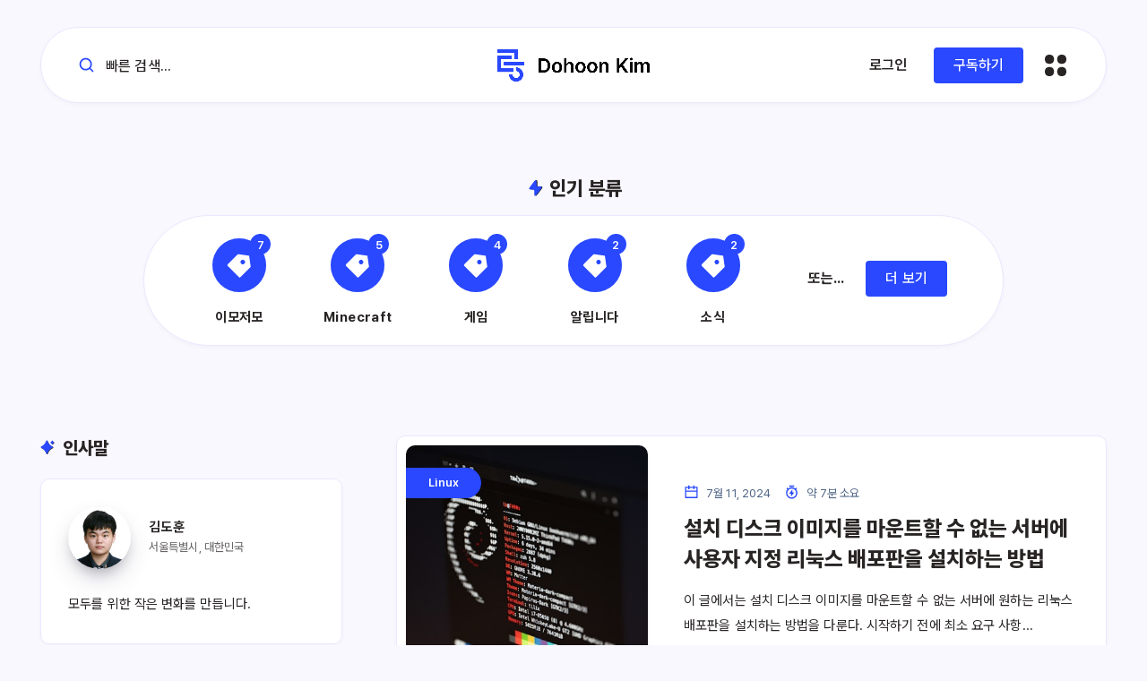

--- FILE ---
content_type: text/html; charset=utf-8
request_url: https://blog.kdhkr.com/
body_size: 40135
content:
<!DOCTYPE html>
<html lang="ko">
<head>
    <title>Blog@KDH — 김도훈 블로그</title>


    <meta charset="utf-8" />
<meta http-equiv="X-UA-Compatible" content="IE=edge" />

<meta name="HandheldFriendly" content="True" />
<meta name="MobileOptimized" content="320" />
<meta name="viewport" content="width=device-width, initial-scale=1.0" />

<link rel="shortcut icon" href="https://blog.kdhkr.com/content/images/size/w256h256/format/png/2024/06/kdhkr-bimi.svg">


<style>:root{--epcl-font-family:"Pretendard Variable",Pretendard,-apple-system,BlinkMacSystemFont,system-ui,Roboto,"Helvetica Neue","Segoe UI","Apple SD Gothic Neo","Noto Sans KR","Malgun Gothic","Apple Color Emoji","Segoe UI Emoji","Segoe UI Symbol",sans-serif;--epcl-title-font-family:"Pretendard Variable",Pretendard,sans-serif;--epcl-font-size:16px;--epcl-line-height:1.9;--epcl-font-size-editor:17px;--epcl-line-height-editor:1.9;--epcl-main-color:var(--ghost-accent-color);--epcl-secondary-color:#FF2AAC;--epcl-titles-color:#282424;--epcl-black:#282424;--epcl-meta-color:#4D6385;--epcl-background-color:#FAF8FF;--epcl-boxes-background-color:#fff;--epcl-boxes-border-color:#E9E8FF;--epcl-border-color:#E9E8FF;--epcl-boxes-shadow:0px 2px 5px 0px rgba(0,0,0,0.03);--epcl-small-shadow:0px 3px 5px 0px rgba(0,0,0,0.2);--epcl-medium-shadow:0px 8px 16px -4px rgba(0,0,0,0.10);--epcl-large-shadow:0px 4px 25px -4px rgba(0,0,0,0.20);--epcl-transition-bezier:cubic-bezier(.5,2.5,.7,.7);--epcl-code-background:#211d3f;--epcl-code-color:#b0b9c5;--epcl-small-border-radius:4px;--epcl-medium-border-radius:10px;--epcl-large-border-radius:100px}.clear{clear:both;display:block;overflow:hidden;visibility:hidden;width:0;height:0}.clearfix:after,.clearfix:before,.grid-container:after,.grid-container:before{content:".";display:block;overflow:hidden;visibility:hidden;font-size:0;line-height:0;width:0;height:0}.clearfix:after,.grid-container:after{clear:both}.grid-container{margin-left:auto;margin-right:auto;max-width:1190px;padding-left:20px;padding-right:20px}.grid-10,.grid-100,.grid-15,.grid-20,.grid-25,.grid-30,.grid-33,.grid-35,.grid-40,.grid-45,.grid-5,.grid-50,.grid-55,.grid-60,.grid-65,.grid-66,.grid-70,.grid-75,.grid-80,.grid-85,.grid-90,.grid-95,.mobile-grid-10,.mobile-grid-100,.mobile-grid-15,.mobile-grid-20,.mobile-grid-25,.mobile-grid-30,.mobile-grid-33,.mobile-grid-35,.mobile-grid-40,.mobile-grid-45,.mobile-grid-5,.mobile-grid-50,.mobile-grid-55,.mobile-grid-60,.mobile-grid-65,.mobile-grid-66,.mobile-grid-70,.mobile-grid-75,.mobile-grid-80,.mobile-grid-85,.mobile-grid-90,.mobile-grid-95,.tablet-grid-10,.tablet-grid-100,.tablet-grid-15,.tablet-grid-20,.tablet-grid-25,.tablet-grid-30,.tablet-grid-33,.tablet-grid-35,.tablet-grid-40,.tablet-grid-45,.tablet-grid-5,.tablet-grid-50,.tablet-grid-55,.tablet-grid-60,.tablet-grid-65,.tablet-grid-66,.tablet-grid-70,.tablet-grid-75,.tablet-grid-80,.tablet-grid-85,.tablet-grid-90,.tablet-grid-95{-webkit-box-sizing:border-box;box-sizing:border-box;padding-left:20px;padding-right:20px}.grid-parent{padding-left:0;padding-right:0}@media screen and (max-width:767px){.hide-on-mobile{display:none!important}.mobile-grid-5{float:left;width:5%}.mobile-grid-10{float:left;width:10%}.mobile-grid-15{float:left;width:15%}.mobile-grid-20{float:left;width:20%}.mobile-grid-25{float:left;width:25%}.mobile-grid-30{float:left;width:30%}.mobile-grid-35{float:left;width:35%}.mobile-grid-40{float:left;width:40%}.mobile-grid-45{float:left;width:45%}.mobile-grid-50{float:left;width:50%}.mobile-grid-55{float:left;width:55%}.mobile-grid-60{float:left;width:60%}.mobile-grid-65{float:left;width:65%}.mobile-grid-70{float:left;width:70%}.mobile-grid-75{float:left;width:75%}.mobile-grid-80{float:left;width:80%}.mobile-grid-85{float:left;width:85%}.mobile-grid-90{float:left;width:90%}.mobile-grid-95{float:left;width:95%}.mobile-grid-33{float:left;width:33.3333333333%}.mobile-grid-66{float:left;width:66.6666666667%}.mobile-grid-100{clear:both;width:100%}}@media screen and (min-width:768px) and (max-width:1023px){.hide-on-tablet{display:none!important}.tablet-grid-5{float:left;width:5%}.tablet-grid-10{float:left;width:10%}.tablet-grid-15{float:left;width:15%}.tablet-grid-20{float:left;width:20%}.tablet-grid-25{float:left;width:25%}.tablet-grid-30{float:left;width:30%}.tablet-grid-35{float:left;width:35%}.tablet-grid-40{float:left;width:40%}.tablet-grid-45{float:left;width:45%}.tablet-grid-50{float:left;width:50%}.tablet-grid-55{float:left;width:55%}.tablet-grid-60{float:left;width:60%}.tablet-grid-65{float:left;width:65%}.tablet-grid-70{float:left;width:70%}.tablet-grid-75{float:left;width:75%}.tablet-grid-80{float:left;width:80%}.tablet-grid-85{float:left;width:85%}.tablet-grid-90{float:left;width:90%}.tablet-grid-95{float:left;width:95%}.tablet-grid-33{float:left;width:33.3333333333%}.tablet-grid-66{float:left;width:66.6666666667%}.tablet-grid-100{clear:both;width:100%}}@media screen and (min-width:1024px){.hide-on-desktop{display:none!important}.grid-5{float:left;width:5%}.grid-10{float:left;width:10%}.grid-15{float:left;width:15%}.grid-20{float:left;width:20%}.grid-25{float:left;width:25%}.grid-30{float:left;width:30%}.grid-35{float:left;width:35%}.grid-40{float:left;width:40%}.grid-45{float:left;width:45%}.grid-50{float:left;width:50%}.grid-55{float:left;width:55%}.grid-60{float:left;width:60%}.grid-65{float:left;width:65%}.grid-70{float:left;width:70%}.grid-75{float:left;width:75%}.grid-80{float:left;width:80%}.grid-85{float:left;width:85%}.grid-90{float:left;width:90%}.grid-95{float:left;width:95%}.grid-33{float:left;width:33.3333333333%}.grid-66{float:left;width:66.6666666667%}.grid-100{clear:both;width:100%}}a,abbr,acronym,address,applet,article,aside,audio,b,big,blockquote,body,button,canvas,caption,center,cite,code,dd,del,details,dfn,div,dl,dt,em,embed,fieldset,figcaption,figure,footer,form,h1,h2,h3,h4,h5,h6,header,hgroup,html,i,iframe,img,ins,kbd,label,legend,li,mark,menu,nav,object,ol,output,p,pre,q,ruby,s,samp,section,small,span,strike,strong,sub,summary,sup,table,tbody,td,tfoot,th,thead,time,tr,tt,u,ul,var,video{margin:0;padding:0;border:0;font-size:100%;font:inherit;vertical-align:baseline;-webkit-text-size-adjust:100%;-ms-text-size-adjust:100%;-webkit-font-smoothing:antialiased;text-rendering:optimizeLegibility}article,aside,details,figcaption,figure,footer,header,hgroup,main,menu,nav,section{display:block}body{line-height:1}ol,ul{list-style:none}blockquote,q{quotes:none}blockquote:after,blockquote:before,q:after,q:before{content:"";content:none}table{border-collapse:collapse;border-spacing:0}html,textarea{overflow:auto}body,html{width:100%}a{text-decoration:none;outline:0}button,input,textarea{margin:0;padding:0;border:0;outline:0}a,button,input[type=button],input[type=submit],label{cursor:pointer}h1,h2,h3,h4,h5,h6{font-weight:normal}b,strong{font-weight:700}em,i{font-style:italic}address{font-style:normal}small{font-size:75%}sub,sup{font-size:75%;line-height:0;position:relative;vertical-align:baseline}sup{top:-0.5em}sub{bottom:-0.25em}abbr,acronym{border-bottom:1px dotted;cursor:help}ins{text-decoration:none}::-moz-selection{background-color:#f8f2c6;color:#282424;text-shadow:none}::selection{background-color:#f8f2c6;color:#282424;text-shadow:none}h1{font-size:26px}h2{font-size:24px}h3{font-size:22px}h4{font-size:20px}h5{font-size:18px}h6{font-size:16px}.title{font-family:var(--epcl-title-font-family);font-weight:800;font-size:30px;margin-bottom:40px;line-height:1.45;color:var(--epcl-titles-color);letter-spacing:0px}.title a{color:var(--epcl-titles-color)}.title.ularge{font-size:42px;margin-bottom:70px;line-height:1.2;font-weight:800;letter-spacing:0.25px}.title.large{font-size:34px;line-height:1.3}.title.medium{font-size:22px;line-height:1.4;margin-bottom:30px}.title.small{font-size:18px;margin-bottom:10px;font-weight:600}.title.usmall{font-size:15px;margin-bottom:5px;letter-spacing:0.4px;font-weight:700}.title.white{color:#fff}.title.bordered{position:relative;z-index:2;font-weight:800}.title.bordered svg.decoration{width:18px;height:18px;color:var(--epcl-secondary-color);position:relative;margin-left:-1px;margin-right:8px;top:1px}.title.bordered.medium-border{padding-left:40px}.title.bordered.medium-border:before{background-size:24px 14px;margin-top:-1px}.title.bordered.medium-border svg.decoration{width:24px;height:14px}.title.bordered.absolute-border{padding-left:0}.title.bordered.absolute-border:before{left:-40px;background-size:24px 14px;margin-top:-1px}.title.bordered.absolute-border svg.decoration{left:-40px;width:24px;height:14px;margin-top:-1px}.title.bordered.gray-border span{background:var(--epcl-background-color);padding-right:20px}.title.bordered.gray-border:after{content:"";height:1px;background:var(--epcl-border-color);position:absolute;left:0;top:50%;width:100%;z-index:-1}.title.absolute{position:absolute;left:40px;top:-20px;z-index:2}.title.bold{font-weight:bold!important}.my-mfp-zoom-in .mfp-content{-webkit-opacity:0;-moz-opacity:0;opacity:0;-webkit-transition:all 0.2s ease-in-out;transition:all 0.2s ease-in-out;-webkit-transform:scale(0.8);-ms-transform:scale(0.8);transform:scale(0.8)}.my-mfp-zoom-in.mfp-ready .mfp-content{-webkit-opacity:1;-moz-opacity:1;opacity:1;-webkit-transform:scale(1);-ms-transform:scale(1);transform:scale(1)}.my-mfp-zoom-in.mfp-removing .mfp-content{-webkit-transform:scale(0.8);-ms-transform:scale(0.8);transform:scale(0.8);-webkit-opacity:0;-moz-opacity:0;opacity:0}.my-mfp-zoom-in.mfp-bg{opacity:0;-webkit-transition:opacity 0.3s ease-out;transition:opacity 0.3s ease-out}.my-mfp-zoom-in.mfp-ready .mfp-close,.my-mfp-zoom-in.mfp-ready.mfp-bg{opacity:1}.my-mfp-zoom-in.mfp-removing .mfp-close,.my-mfp-zoom-in.mfp-removing.mfp-bg{-webkit-opacity:0;-moz-opacity:0;opacity:0}a.hover-effect{display:block;position:relative;overflow:hidden;background:#fff}a.hover-effect img,a.hover-effect span.cover{display:block;width:100%;height:auto;-webkit-backface-visibility:hidden;backface-visibility:hidden;-webkit-transition:all 600ms ease;transition:all 600ms ease}.underline-effect .link,.underline-effect a:not(.epcl-button){background-image:-webkit-gradient(linear,left top,right top,from(#282424),to(#282424));background-image:linear-gradient(to right,#282424 0%,#282424 100%);background-size:100% 0%;background-repeat:no-repeat;background-position:left 90%;-webkit-transition:all 200ms ease;transition:all 200ms ease}.underline-effect .link:after,.underline-effect .link:before,.underline-effect a:not(.epcl-button):after,.underline-effect a:not(.epcl-button):before{display:none}.underline-effect .link:hover,.underline-effect a:not(.epcl-button):hover{color:var(--epcl-black);background-size:100% 8%}.underline-effect.white a{background-image:-webkit-gradient(linear,left top,right top,from(#fff),to(#fff));background-image:linear-gradient(to right,#fff 0%,#fff 100%)}.underline-effect.white a:hover{color:#fff}.underline-effect.medium-effect a{background-position:left 72%}.border-effect a:not(.epcl-button){background-image:-webkit-gradient(linear,left top,right top,from(#282424),to(#282424));background-image:linear-gradient(to right,#282424 0%,#282424 100%);background-repeat:no-repeat;background-position:left 90%;background-size:100% 9%}.border-effect a:not(.epcl-button):hover{color:inherit;border-color:transparent;background-size:100% 0%;background-position:left 100%}.translate-effect{display:inline-block}.translate-effect:hover{-webkit-transform:translateY(-3px);-ms-transform:translateY(-3px);transform:translateY(-3px)}.shadow-effect:hover{-webkit-box-shadow:var(--epcl-boxes-shadow);box-shadow:var(--epcl-boxes-shadow);-webkit-transform:translate(0px,-2px);-ms-transform:translate(0px,-2px);transform:translate(0px,-2px)}.shadow-effect.thumb{border-radius:var(--epcl-small-border-radius)}.opacity-effect:hover{opacity:0.87}.main-effect{-webkit-transition:all 400ms var(--epcl-transition-bezier);transition:all 400ms var(--epcl-transition-bezier)}.main-effect .fullimage{-webkit-transition:all 400ms var(--epcl-transition-bezier);transition:all 400ms var(--epcl-transition-bezier)}.main-effect:hover{-webkit-box-shadow:var(--epcl-small-shadow);box-shadow:var(--epcl-small-shadow);-webkit-transform:translate(-2px,-2px);-ms-transform:translate(-2px,-2px);transform:translate(-2px,-2px)}.main-effect.medium-shadow:hover{-webkit-box-shadow:var(--epcl-medium-shadow);box-shadow:var(--epcl-medium-shadow);-webkit-transform:translate(-3px,-3px);-ms-transform:translate(-3px,-3px);transform:translate(-3px,-3px)}.border-left-effect a{display:inline-block;position:relative;z-index:2}.border-left-effect a:before{content:"";width:0px;height:1px;background:var(--epcl-black);position:absolute;left:25px;top:50%;-webkit-transform:translateY(-50%);-ms-transform:translateY(-50%);transform:translateY(-50%);z-index:2;-webkit-transition:all 300ms ease;transition:all 300ms ease}.border-left-effect a:hover{padding-left:40px!important}.border-left-effect a:hover:before{width:8px}.overlay-effect{position:relative;z-index:5}.overlay-effect .image-container{position:relative}.overlay-effect .image-container:before{display:block;content:"";position:absolute;width:60px;height:60px;left:0;top:0;border-radius:50%;background:var(--epcl-main-color);z-index:-2;opacity:0.3;-webkit-transform:scale(1);-ms-transform:scale(1);transform:scale(1);-webkit-transition:all 300ms ease;transition:all 300ms ease}.overlay-effect:hover .image-container:before{-webkit-transform:scale(1.16);-ms-transform:scale(1.16);transform:scale(1.16);opacity:0.25}.button,.epcl-button:not(.epcl-shortcode){display:inline-block;color:#fff;font-size:16px;padding:5px 22px;position:relative;z-index:2;font-family:var(--epcl-title-font-family);font-weight:500;border-radius:var(--epcl-small-border-radius);background-color:var(--epcl-main-color);letter-spacing:0.1px;-webkit-transition:all 300ms ease;transition:all 300ms ease}.button.active,.button:hover,.epcl-button:not(.epcl-shortcode).active,.epcl-button:not(.epcl-shortcode):hover{color:#fff;background:var(--epcl-black)}.button.active:hover,.epcl-button:not(.epcl-shortcode).active:hover{-webkit-transform:none;-ms-transform:none;transform:none;-webkit-box-shadow:none;box-shadow:none}.button.black,.epcl-button:not(.epcl-shortcode).black{background:var(--epcl-black)}.button.black:hover,.epcl-button:not(.epcl-shortcode).black:hover{background:#000}.button.small,.epcl-button:not(.epcl-shortcode).small{font-size:12px;padding:5px 15px;border-radius:4px}.button.small:before,.epcl-button:not(.epcl-shortcode).small:before{border-radius:4px}.button.small.bordered:hover:after,.epcl-button:not(.epcl-shortcode).small.bordered:hover:after{left:-4px;top:-4px}.button.medium,.epcl-button:not(.epcl-shortcode).medium{font-size:13px;padding:7px 15px}.button.large,.epcl-button:not(.epcl-shortcode).large{font-size:20px;padding:8px 40px}.button.icon i,.button.icon svg,.epcl-button:not(.epcl-shortcode).icon i,.epcl-button:not(.epcl-shortcode).icon svg{vertical-align:middle;position:relative;top:-2px;margin-right:3px}.button.icon svg,.epcl-button:not(.epcl-shortcode).icon svg{width:17px;height:17px}.button.icon svg.large,.epcl-button:not(.epcl-shortcode).icon svg.large{width:20px;height:20px}.button.icon.right-icon svg,.epcl-button:not(.epcl-shortcode).icon.right-icon svg{margin-right:0;margin-left:3px}.button.rounded,.epcl-button:not(.epcl-shortcode).rounded{border-radius:var(--epcl-large-border-radius)}.button.circle,.epcl-button:not(.epcl-shortcode).circle{padding:0;width:44px;height:44px;border-radius:50%;text-align:center;line-height:44px;font-size:16px;overflow:hidden}.button.circle i.fa,.epcl-button:not(.epcl-shortcode).circle i.fa{margin:0;vertical-align:middle}.button.circle:hover,.epcl-button:not(.epcl-shortcode).circle:hover{-webkit-transform:translateY(-2px);-ms-transform:translateY(-2px);transform:translateY(-2px)}.button.dark,.epcl-button:not(.epcl-shortcode).dark{background-color:var(--epcl-black);color:#fff}.button.white,.epcl-button:not(.epcl-shortcode).white{background:#fff;color:#282424}.button.white svg,.epcl-button:not(.epcl-shortcode).white svg{fill:#282424}.button.light,.epcl-button:not(.epcl-shortcode).light{background-color:var(--epcl-boxes-background-color);color:var(--epcl-black);border:1px solid var(--epcl-border-color)}.button.red-gradient,.epcl-button:not(.epcl-shortcode).red-gradient{background:-webkit-gradient(linear,left top,right top,from(#EC008C),to(#FC6767));background:linear-gradient(90deg,#EC008C 0%,#FC6767 100%)}.button.purple-gradient,.epcl-button:not(.epcl-shortcode).purple-gradient{background:linear-gradient(135deg,#4776E6 0%,#8E54E9 100%)}.button i.fa,.epcl-button:not(.epcl-shortcode) i.fa{font-size:85%;margin-left:5px}.button.loading:after,.epcl-button:not(.epcl-shortcode).loading:after{padding:0;margin-left:7px;content:"";display:inline-block;vertical-align:middle;top:-2px;left:0;position:relative;height:12px;width:12px;border:2px solid #fff;border-radius:100%;border-right-color:transparent;border-top-color:transparent;-webkit-animation:spin 0.5s infinite linear;animation:spin 0.5s infinite linear}.button.ctag:hover,.epcl-button:not(.epcl-shortcode).ctag:hover{background:var(--epcl-black)!important}div.tags{display:block;font-weight:700;font-size:13px;letter-spacing:0.25px;font-family:var(--epcl-title-font-family)}div.tags a{color:var(--epcl-black);display:inline-block;margin-right:15px;padding-left:15px;position:relative}div.tags a:before{display:block;content:"";width:6px;height:6px;border-radius:10px;background:var(--epcl-main-color);margin-right:10px;-webkit-transition:all 300ms ease;transition:all 300ms ease;position:absolute;left:0;top:50%;-webkit-transform:translateY(-50%);-ms-transform:translateY(-50%);transform:translateY(-50%);margin-top:-0.5px}div.tags a:hover{color:var(--epcl-black)!important}div.tags a:hover:before{width:10px}div.tags i,div.tags svg{display:inline-block;color:var(--epcl-main-color);font-size:20px;vertical-align:middle;margin-top:-3px;margin-right:3px;width:20px;height:20px}div.tags.fill-color a{display:inline-block;background:var(--epcl-main-color);color:#fff;padding:5px 15px;border-radius:var(--epcl-large-border-radius);margin:0;font-weight:600}div.tags.fill-color a:before{display:none}div.tags.fill-color a:hover{color:#fff}div.tags.fill-color a.primary-tag{margin-left:-25px;margin-bottom:20px;border-radius:0 var(--epcl-large-border-radius) var(--epcl-large-border-radius) 0;padding-left:25px;padding-right:25px}div.tags.fill-color a.primary-tag:hover{padding-left:30px;color:#fff!important}div.tags.absolute{position:absolute;left:0;top:25px;z-index:10}div.tags.absolute a.primary-tag{margin:0}.inputbox,input[type=email],input[type=password],input[type=search],input[type=tel],input[type=text],input[type=url],select,textarea{display:block;background:#fff;border:1px solid transparent;color:#282424;font-size:14px;font-family:var(--epcl-title-font-family);line-height:1.8;letter-spacing:0.25px;padding:15px 25px;height:45px;width:100%;margin-bottom:15px;-webkit-box-sizing:border-box;box-sizing:border-box;outline:0;border:1px solid var(--epcl-border-color);-webkit-box-shadow:var(--epcl-boxes-shadow);box-shadow:var(--epcl-boxes-shadow);border-radius:var(--epcl-small-border-radius);-webkit-transition:all 300ms ease;transition:all 300ms ease}.inputbox::-webkit-input-placeholder,input[type=email]::-webkit-input-placeholder,input[type=password]::-webkit-input-placeholder,input[type=search]::-webkit-input-placeholder,input[type=tel]::-webkit-input-placeholder,input[type=text]::-webkit-input-placeholder,input[type=url]::-webkit-input-placeholder,select::-webkit-input-placeholder,textarea::-webkit-input-placeholder{color:var(--epcl-titles-color);color:#667995}.inputbox:-moz-placeholder,input[type=email]:-moz-placeholder,input[type=password]:-moz-placeholder,input[type=search]:-moz-placeholder,input[type=tel]:-moz-placeholder,input[type=text]:-moz-placeholder,input[type=url]:-moz-placeholder,select:-moz-placeholder,textarea:-moz-placeholder{color:var(--epcl-titles-color);color:#667995}.inputbox::-moz-placeholder,input[type=email]::-moz-placeholder,input[type=password]::-moz-placeholder,input[type=search]::-moz-placeholder,input[type=tel]::-moz-placeholder,input[type=text]::-moz-placeholder,input[type=url]::-moz-placeholder,select::-moz-placeholder,textarea::-moz-placeholder{color:var(--epcl-titles-color);color:#667995}.inputbox:-ms-input-placeholder,input[type=email]:-ms-input-placeholder,input[type=password]:-ms-input-placeholder,input[type=search]:-ms-input-placeholder,input[type=tel]:-ms-input-placeholder,input[type=text]:-ms-input-placeholder,input[type=url]:-ms-input-placeholder,select:-ms-input-placeholder,textarea:-ms-input-placeholder{color:var(--epcl-titles-color);color:#667995}.inputbox:focus,input[type=email]:focus,input[type=password]:focus,input[type=search]:focus,input[type=tel]:focus,input[type=text]:focus,input[type=url]:focus,select:focus,textarea:focus{border-color:#ddd}.inputbox.rounded{border-radius:var(--epcl-large-border-radius)}.inputbox.large{height:54px;padding:15px 30px;font-size:15px;letter-spacing:0.5px}textarea{width:100%;height:170px;resize:none;padding-top:25px;padding-bottom:25px}button[type=submit],input[type=submit]{display:inline-block;color:#fff;font-size:16px;padding:5px 22px;position:relative;z-index:2;font-family:var(--epcl-title-font-family);font-weight:500;border-radius:var(--epcl-small-border-radius);background-color:var(--epcl-main-color);letter-spacing:0.1px;-webkit-transition:all 300ms ease;transition:all 300ms ease;font-family:var(--epcl-title-font-family);font-size:18px;padding:12px 35px;background:none;position:relative;z-index:2;transition:all 300ms ease}button[type=submit].active,button[type=submit]:hover,input[type=submit].active,input[type=submit]:hover{color:#fff;background:var(--epcl-black)}button[type=submit].active:hover,input[type=submit].active:hover{-webkit-transform:none;-ms-transform:none;transform:none;-webkit-box-shadow:none;box-shadow:none}button[type=submit].black,input[type=submit].black{background:var(--epcl-black)}button[type=submit].black:hover,input[type=submit].black:hover{background:#000}button[type=submit].small,input[type=submit].small{font-size:12px;padding:5px 15px;border-radius:4px}button[type=submit].small:before,input[type=submit].small:before{border-radius:4px}button[type=submit].small.bordered:hover:after,input[type=submit].small.bordered:hover:after{left:-4px;top:-4px}button[type=submit].medium,input[type=submit].medium{font-size:13px;padding:7px 15px}button[type=submit].large,input[type=submit].large{font-size:20px;padding:8px 40px}button[type=submit].icon i,button[type=submit].icon svg,input[type=submit].icon i,input[type=submit].icon svg{vertical-align:middle;position:relative;top:-2px;margin-right:3px}button[type=submit].icon svg,input[type=submit].icon svg{width:17px;height:17px}button[type=submit].icon svg.large,input[type=submit].icon svg.large{width:20px;height:20px}button[type=submit].icon.right-icon svg,input[type=submit].icon.right-icon svg{margin-right:0;margin-left:3px}button[type=submit].rounded,input[type=submit].rounded{border-radius:var(--epcl-large-border-radius)}button[type=submit].circle,input[type=submit].circle{padding:0;width:44px;height:44px;border-radius:50%;text-align:center;line-height:44px;font-size:16px;overflow:hidden}button[type=submit].circle i.fa,input[type=submit].circle i.fa{margin:0;vertical-align:middle}button[type=submit].circle:hover,input[type=submit].circle:hover{-webkit-transform:translateY(-2px);-ms-transform:translateY(-2px);transform:translateY(-2px)}button[type=submit].dark,input[type=submit].dark{background-color:var(--epcl-black);color:#fff}button[type=submit].white,input[type=submit].white{background:#fff;color:#282424}button[type=submit].white svg,input[type=submit].white svg{fill:#282424}button[type=submit].light,input[type=submit].light{background-color:var(--epcl-boxes-background-color);color:var(--epcl-black);border:1px solid var(--epcl-border-color)}button[type=submit].red-gradient,input[type=submit].red-gradient{background:-webkit-gradient(linear,left top,right top,from(#EC008C),to(#FC6767));background:linear-gradient(90deg,#EC008C 0%,#FC6767 100%)}button[type=submit].purple-gradient,input[type=submit].purple-gradient{background:linear-gradient(135deg,#4776E6 0%,#8E54E9 100%)}button[type=submit] i.fa,input[type=submit] i.fa{font-size:85%;margin-left:5px}button[type=submit].loading:after,input[type=submit].loading:after{padding:0;margin-left:7px;content:"";display:inline-block;vertical-align:middle;top:-2px;left:0;position:relative;height:12px;width:12px;border:2px solid #fff;border-radius:100%;border-right-color:transparent;border-top-color:transparent;-webkit-animation:spin 0.5s infinite linear;animation:spin 0.5s infinite linear}button[type=submit].ctag:hover,input[type=submit].ctag:hover{background:var(--epcl-black)!important}button[type=submit].absolute,input[type=submit].absolute{position:absolute;right:5px;top:5px;bottom:5px;line-height:1}select{max-width:100%;height:auto;border:0;padding-right:25px;background:#fff url("[data-uri]") no-repeat 97% center!important;background-size:9px 6px!important;font:var(--epcl-font-size) var(--epcl-font-family);outline:0;cursor:pointer;-webkit-appearance:none;-moz-appearance:none;appearance:none}select option{color:#222;background:#fff}button{-webkit-transition:all 300ms ease;transition:all 300ms ease}.form-group{position:relative;z-index:2}form p{padding-bottom:15px}form.search-form{position:relative;z-index:1}form.search-form input.search-field{padding-right:50px}form.search-form .submit{position:absolute;right:20px;top:50%;color:var(--epcl-main-color);background:none;-webkit-transform:translateY(-50%);-ms-transform:translateY(-50%);transform:translateY(-50%);padding:0;-webkit-box-shadow:none!important;box-shadow:none!important;-webkit-backface-visibility:hidden;backface-visibility:hidden}form.search-form .submit:hover{opacity:0.75}.widget{position:relative;z-index:2}.widget .widget-title{margin-bottom:20px;padding-left:0px;font-weight:800;font-size:20px}.widget .widget-title:before{left:-40px;background-size:25px 14px;margin-top:-1px}.widget .widget-title .border{display:none}.widget:last-child:after{display:none}.widget select{font-size:15px;background:#fff url("[data-uri]") no-repeat 97% center!important;background-size:9px 6px!important}.widget_epcl_tag_list .item{margin-bottom:10px}.widget_epcl_tag_list .item.open .toggle-icon{-webkit-transform:rotate(45deg);-ms-transform:rotate(45deg);transform:rotate(45deg)}.widget_epcl_tag_list .item-1 ul{display:block}.widget_epcl_tag_list .toggle-title{display:inline-block}.widget_epcl_tag_list .toggle-icon{display:inline-block;cursor:pointer;-webkit-transition:all 300ms ease;transition:all 300ms ease}.widget_epcl_tag_list ul{border-left:2px solid var(--epcl-border-color);padding-left:30px;margin:20px;margin-left:11px;display:none}.widget_epcl_tag_list ul li{margin:5px 0;font-size:14px}.widget_text{font-size:15px}.widget_text .textwidget{margin-top:-9px}.widget_text p{margin-bottom:20px}.widget_text a{font-weight:600}.widget_text p:last-of-type{margin-bottom:0}.widget_epcl_tag_cloud,.widget_tag_cloud{display:block}.widget_epcl_tag_cloud div.tags,.widget_tag_cloud div.tags{font-size:16px;font-weight:600}.widget_epcl_tag_cloud a,.widget_tag_cloud a{margin-bottom:10px;margin-right:10px!important}.widget_epcl_tag_cloud a .count,.widget_tag_cloud a .count{display:none}.widget_epcl_tag_cloud a .epcl-number,.widget_tag_cloud a .epcl-number{font-size:12px;border-radius:50%;margin-left:5px;min-width:20px;height:20px;line-height:20px;vertical-align:middle}.widget_menu{font-size:14px;text-align:left}.widget_menu nav{padding:0}.widget_menu ul li{text-align:left;border-top:1px solid var(--epcl-border-color);padding:10px 0}.widget_menu ul li:first-of-type{border:0;padding-top:0}.widget_epcl_about .avatar{margin-right:20px}.widget_epcl_about .avatar a{display:block;border-radius:50%;overflow:hidden;width:70px;height:70px;-webkit-box-shadow:0px 8px 16px -8px rgba(0,0,0,0.3),0px 13px 27px -5px rgba(50,50,93,0.25);box-shadow:0px 8px 16px -8px rgba(0,0,0,0.3),0px 13px 27px -5px rgba(50,50,93,0.25)}.widget_epcl_about .avatar img{display:block}.widget_epcl_about .info{font-size:14px;font-weight:400;line-height:1.8}.widget_epcl_about .info p{margin-top:10px}.widget_epcl_about .info .founder{margin-top:0px;opacity:0.7;font-size:13px}.widget_epcl_about .bio{margin-top:25px;font-size:15px}.widget_epcl_about .social{text-align:center;float:left;margin-top:20px;line-height:36px}.widget_epcl_about .social a{margin-right:17px;font-size:21px;-webkit-transform:none;-ms-transform:none;transform:none;color:var(--epcl-main-color)}.widget_epcl_about .social a img,.widget_epcl_about .social a svg{width:24px;height:24px;fill:var(--epcl-main-color);vertical-align:baseline}.widget_epcl_about .social a.facebook{color:#175BEB}.widget_epcl_about .social a.twitter{color:#222}.widget_epcl_about .social a.facebook svg{fill:#175BEB}.widget_epcl_about .social a.twitter svg{fill:#222}.widget_epcl_featured_category .item,.widget_epcl_posts_thumbs .item,.widget_epcl_related_articles .item{margin-bottom:20px}.widget_epcl_featured_category .item:last-of-type,.widget_epcl_posts_thumbs .item:last-of-type,.widget_epcl_related_articles .item:last-of-type{margin-bottom:0}.widget_epcl_featured_category .item .thumb,.widget_epcl_posts_thumbs .item .thumb,.widget_epcl_related_articles .item .thumb{width:100px;height:100px;-ms-flex-negative:0;flex-shrink:0;margin-right:20px;-webkit-box-shadow:var(--epcl-boxes-shadow);box-shadow:var(--epcl-boxes-shadow)}.widget_epcl_featured_category .item .thumb .fullimage,.widget_epcl_posts_thumbs .item .thumb .fullimage,.widget_epcl_related_articles .item .thumb .fullimage{display:block;border-radius:var(--epcl-small-border-radius)}.widget_epcl_featured_category .item .right,.widget_epcl_posts_thumbs .item .right,.widget_epcl_related_articles .item .right{-webkit-box-flex:1;-ms-flex-positive:1;flex-grow:1}.widget_epcl_featured_category .item time,.widget_epcl_posts_thumbs .item time,.widget_epcl_related_articles .item time{margin-left:0}.widget_epcl_ads_125 .epcl-banner-wrapper{margin:0 -10px}.widget_epcl_ads_125 .epcl-banner{display:block;float:left;max-width:50%;-webkit-box-sizing:border-box;box-sizing:border-box;padding:0 10px 20px}.widget_epcl_ads_125 .epcl-banner a>img{display:block;max-width:100%;height:auto}.epcl-banner-wrapper a:before{display:none}.widget_ep_ads_fluid .epcl-a{overflow:hidden}.widget_epcl_social .icons a{display:-webkit-box;display:-ms-flexbox;display:flex;-webkit-box-align:center;-ms-flex-align:center;align-items:center;-webkit-box-pack:justify;-ms-flex-pack:justify;justify-content:space-between}.widget_epcl_social .icons a:hover{color:inherit}.widget_epcl_social .icons a:hover span.name{color:var(--epcl-main-color)}.widget_epcl_social .icons a.twitter svg.small{width:18px}.widget_epcl_social .icons a.dribbble{color:#D97AA6}.widget_epcl_social .icons a.facebook{color:#175BEB}.widget_epcl_social .icons a.twitter{color:#222}.widget_epcl_social .icons a.instagram{color:#EF00A2}.widget_epcl_social .icons a.linkedin{color:#0077b5}.widget_epcl_social .icons a.pinterest{color:#EE3E52}.widget_epcl_social .icons a.tumblr{color:#5F7990}.widget_epcl_social .icons a.youtube{color:#fb5555}.widget_epcl_social .icons a.flickr{color:#EF3998}.widget_epcl_social .icons a.twitch{color:#8551e6}.widget_epcl_social .icons a.vk{color:#6299dc}.widget_epcl_social .icons a.telegram{color:#0088cc}.widget_epcl_social .icons a.rss{color:#f59f23}.widget_epcl_social .icons a.tiktok{color:#69c9d0}.widget_epcl_social .icons a.whatsapp{color:#1FB381}.widget_epcl_social .icons a.email{color:var(--epcl-black)}.widget_epcl_social .icons a span.name{color:var(--epcl-black);-webkit-transition:all 300ms ease;transition:all 300ms ease}.widget_epcl_social .icons a span.icon{display:block;text-align:center;width:32px;height:32px;line-height:32px}.widget_epcl_social .icons a span.icon img{width:28px;height:28px;vertical-align:middle}.widget_epcl_social .icons a svg{width:25px;height:25px;fill:#fff;margin-top:-3px}.widget_epcl_article_info div.meta{padding:30px}.widget_epcl_article_info div.meta .meta-info{display:block;margin-left:0;margin-bottom:10px}.widget_epcl_article_info div.meta .meta-info .name{font-weight:600}.widget_epcl_article_info div.meta .meta-info .icon{margin-right:5px;position:relative;top:-2px}.widget_epcl_article_info div.meta .meta-info:last-child{margin-bottom:0}.widget_epcl_article_info div.meta .min-read .icon{top:0}.widget_epcl_article_info .difficulty .rating{display:inline-block;vertical-align:middle;margin-left:10px;position:relative;top:-2px;font-size:16px}body{font:var(--epcl-font-size) var(--epcl-font-family);line-height:var(--epcl-line-height);font-weight:400;color:#282424;-webkit-overflow-scrolling:touch;margin:0 auto;-ms-word-wrap:break-word;word-wrap:break-word;letter-spacing:0.1px;background-color:var(--epcl-background-color)}body.cover:before{background-size:cover!important}.absolute-icon{position:relative;margin-left:25px}.absolute-icon .icon{position:absolute;left:-25px;top:50%;z-index:2;-webkit-transform:translateY(-50%);-ms-transform:translateY(-50%);transform:translateY(-50%)}svg.icon{fill:#fff;width:18px;height:18px;vertical-align:middle}svg.icon.small{width:18px;height:17px;margin-top:1px}svg.icon.large{width:21px;height:21px;margin-top:-2px}svg.icon.ularge{width:32px;height:32px;margin-top:-2px}svg.icon.dark{fill:var(--epcl-black)}svg.icon.main-color{fill:var(--epcl-main-color);color:var(--epcl-main-color)}time svg.icon{-webkit-filter:none;filter:none}svg.main-color{fill:var(--epcl-main-color)}svg.secondary-color{fill:var(--epcl-secondary-color)}.main-color,.primary-color{color:var(--epcl-main-color)}.secondary-color{color:var(--epcl-secondary-color)}[data-aos=fade]{opacity:0;-webkit-transition:all 800ms ease;transition:all 800ms ease}[data-aos=fade-up]{opacity:0;-webkit-transform:translateY(50px);-ms-transform:translateY(50px);transform:translateY(50px);-webkit-transition:all 600ms ease;transition:all 600ms ease}.aos-animate{-webkit-transform:translateY(0px);-ms-transform:translateY(0px);transform:translateY(0px);opacity:1}.lazy,[data-lazy=true]{opacity:0;-webkit-transition:all 300ms ease;transition:all 300ms ease}.lazy.loaded,[data-lazy=true].loaded{opacity:1}img{max-width:100%;height:auto}a{color:#282424;-webkit-transition:all 300ms ease;transition:all 300ms ease}a:hover{color:var(--epcl-main-color)}a img{-webkit-backface-visibility:hidden;backface-visibility:hidden;-webkit-transition:all 300ms ease;transition:all 300ms ease}.link-button{font-weight:600;font-family:var(--epcl-title-font-family)}.link-button svg{width:16px;height:16px;fill:#282424;margin-right:3px;vertical-align:middle;position:relative;top:-1px}i.fa,i.icon{font-style:normal!important}.np-bottom{padding-bottom:0!important}.no-margin{margin:0!important}.alignleft{float:left!important}.alignright{float:right!important}.aligncenter{display:block;margin:0 auto}.epcl-inline{display:inline}.textleft{text-align:left!important}.textright{text-align:right!important}.textcenter{text-align:center!important}.fw-normal{font-weight:400!important}.fw-medium{font-weight:500!important}.fw-semibold{font-weight:600!important}.fw-bold{font-weight:700!important}.no-border-radius{border-radius:0!important}.uppercase{text-transform:uppercase}.overflow{overflow:hidden}.screen-reader-text{border:0;clip:rect(1px,1px,1px,1px);clip-path:inset(50%);height:1px;margin:-1px;overflow:hidden;padding:0;position:absolute!important;width:1px;word-wrap:normal!important;word-break:normal}.hidden{display:none}.cover{background-repeat:no-repeat!important;background-position:center center!important;background-size:cover!important}img.cover{-o-object-fit:cover;object-fit:cover}.parallax{background-attachment:fixed!important}hr{border:0;border-top:1px solid var(--epcl-border-color);height:1px;margin:0 0 20px}.grid-container{max-width:1190px}.grid-container.grid-usmall{max-width:600px}.grid-container.grid-small{max-width:780px}.grid-container.grid-medium{max-width:960px}.grid-container.grid-large{max-width:1400px}.grid-container.grid-ularge{max-width:1600px}body.epcl-fullscreen{height:100vh}.flex-align-middle{margin:auto;-webkit-box-sizing:border-box;box-sizing:border-box}.epcl-fullheight{min-height:100%;overflow:hidden;-webkit-box-orient:vertical;-webkit-box-direction:normal;-ms-flex-flow:column wrap;flex-flow:column wrap;position:relative;z-index:2}.highlight{color:var(--epcl-main-color);font-weight:600}#wrapper{position:relative;z-index:2}.epcl-row,.row{margin-left:-20px;margin-right:-20px}.epcl-row.large,.row.large{margin-left:-35px;margin-right:-35px}.epcl-flex{display:-webkit-box;display:-ms-flexbox;display:flex;width:100%;-webkit-box-align:center;-ms-flex-align:center;align-items:center}.section{padding-top:80px;padding-bottom:80px}.medium-section{padding-top:60px;padding-bottom:60px}.large-section{padding-top:100px;padding-bottom:100px}.bg-white{background:#fff;padding:50px}.fullwidth{display:block;width:100%;height:auto}.thumb{position:relative;z-index:1}.full-link,.thumb .fullimage{position:absolute;left:0;top:0;width:100%;height:100%!important;z-index:1}.full-link{z-index:10}.content{margin-top:80px}.bg-box{background-color:var(--epcl-boxes-background-color);border-radius:var(--epcl-medium-border-radius);border:1px solid var(--epcl-boxes-border-color);position:relative;-webkit-box-shadow:var(--epcl-boxes-shadow);box-shadow:var(--epcl-boxes-shadow)}.bg-box.section{padding:30px}.mfp-close{font-size:40px!important}.epcl-border{background-color:var(--epcl-border-color);height:1px;margin:80px auto 0}.epcl-border.small{width:75px;margin-top:30px}.dot{width:4px;height:4px;background:var(--epcl-secondary-color);display:inline-block!important;vertical-align:middle;margin:0 3px;border-radius:10px}.epcl-banner{padding-bottom:0}.epcl-banner img.custom-image{display:block;margin:0 auto}.epcl-social-buttons.button-style{margin:0!important}.epcl-social-buttons.button-style a{margin:0 2px;background:var(--epcl-main-color);display:inline-block;width:35px;height:35px;text-align:center;line-height:35px;border-radius:50%;color:#fff}.epcl-social-buttons.button-style a i.fa{font-size:15px}.epcl-social-buttons.button-style a svg{width:20px;height:20px;vertical-align:middle}.epcl-social-buttons.button-style a:hover{color:#fff;-webkit-transform:translateY(-2px);-ms-transform:translateY(-2px);transform:translateY(-2px);-webkit-box-shadow:none;box-shadow:none}.epcl-social-buttons.button-style a.dribbble{background-color:#D97AA6}.epcl-social-buttons.button-style a.facebook{background-color:#175BEB}.epcl-social-buttons.button-style a.twitter{background-color:#222}.epcl-social-buttons.button-style a.instagram{background-color:#EF00A2}.epcl-social-buttons.button-style a.linkedin{background-color:#0077b5}.epcl-social-buttons.button-style a.pinterest{background-color:#EE3E52}.epcl-social-buttons.button-style a.tumblr{background-color:#5F7990}.epcl-social-buttons.button-style a.youtube{background-color:#fb5555}.epcl-social-buttons.button-style a.flickr{background-color:#EF3998}.epcl-social-buttons.button-style a.twitch{background-color:#8551e6}.epcl-social-buttons.button-style a.vk{background-color:#6299dc}.epcl-social-buttons.button-style a.telegram{background-color:#0088cc}.epcl-social-buttons.button-style a.rss{background-color:#f59f23}.epcl-social-buttons.button-style a.tiktok{background-color:#69c9d0}.epcl-social-buttons.button-style a.whatsapp{background-color:#1FB381}.epcl-social-buttons.fill-color a{display:inline-block;margin:0 2px;background:none;-webkit-box-shadow:none;box-shadow:none;width:34px;height:44px;line-height:44px;text-align:center}.epcl-social-buttons.fill-color a i.fa{font-size:22px}.epcl-social-buttons.fill-color a svg{fill:none;width:22px;height:22px}.epcl-social-buttons.fill-color a.dribbble{color:#D97AA6}.epcl-social-buttons.fill-color a.facebook{color:#175BEB}.epcl-social-buttons.fill-color a.twitter{color:#222}.epcl-social-buttons.fill-color a.instagram{color:#EF00A2}.epcl-social-buttons.fill-color a.linkedin{color:#0077b5}.epcl-social-buttons.fill-color a.pinterest{color:#EE3E52}.epcl-social-buttons.fill-color a.tumblr{color:#5F7990}.epcl-social-buttons.fill-color a.youtube{color:#fb5555}.epcl-social-buttons.fill-color a.flickr{color:#EF3998}.epcl-social-buttons.fill-color a.twitch{color:#8551e6}.epcl-social-buttons.fill-color a.vk{color:#6299dc}.epcl-social-buttons.fill-color a.telegram{color:#0088cc}.epcl-social-buttons.fill-color a.rss{color:#f59f23}.epcl-social-buttons.fill-color a.tiktok{fill:#69c9d0;color:#69c9d0}.epcl-social-buttons.fill-color a.whatsapp{color:#1FB381}.epcl-social-buttons.fill-color a.email{color:var(--epcl-secondary-color)}.epcl-social-buttons.fill-color a:hover{-webkit-transform:translateY(-2px);-ms-transform:translateY(-2px);transform:translateY(-2px)}.epcl-demo-tool{position:fixed;z-index:10;top:30%;left:0;background:#fff;border:1px solid #eee;-webkit-box-shadow:var(--epcl-boxes-shadow);box-shadow:var(--epcl-boxes-shadow);border-top-right-radius:7px;border-bottom-right-radius:7px;padding:15px;font-size:13px;width:190px;-webkit-animation:fadeOut 800ms forwards;animation:fadeOut 800ms forwards;color:#000}.epcl-demo-tool label{display:inline-block;margin-top:10px}.epcl-demo-tool input{border:0;margin-right:5px;width:40px;background:#f83d76;background:transparent;vertical-align:middle;cursor:pointer}.epcl-demo-tool:hover{-webkit-animation:none;animation:none}.epcl-demo-tool .tool{position:absolute;left:100%;top:50%;background:#fff;z-index:-1;padding:12px;padding-left:14px;border:1px solid #eee;-webkit-box-shadow:10px 3px 12px -1px rgba(7,10,25,0.1);box-shadow:10px 3px 12px -1px rgba(7,10,25,0.1);border-left:0;-webkit-transform:translateY(-50%);-ms-transform:translateY(-50%);transform:translateY(-50%);border-top-right-radius:7px;border-bottom-right-radius:7px}.epcl-demo-tool .tool svg{-webkit-animation:spin 4s ease infinite;animation:spin 4s ease infinite}@-webkit-keyframes spin{to{-webkit-transform:rotate(360deg);transform:rotate(360deg)}}@keyframes spin{to{-webkit-transform:rotate(360deg);transform:rotate(360deg)}}.epcl-demo-tool .title{text-align:center}.epcl-demo-tool .link{display:block;margin-top:0px;padding:5px 0 0;margin-top:10px;font-family:var(--epcl-title-font-family);font-size:13px;color:#000;cursor:pointer}.epcl-demo-tool .link span{display:inline-block;width:38px;height:20px;background:#000;position:relative;z-index:2;border-radius:25px;vertical-align:middle;margin-right:10px;opacity:0.75;-webkit-transition:all 300ms ease;transition:all 300ms ease}.epcl-demo-tool .link span:before{content:"";position:absolute;top:6px;left:6px;width:8px;height:8px;background:#fff;border-radius:50%;-webkit-transition:all 300ms ease;transition:all 300ms ease}.epcl-demo-tool .link.active span{background:#f83d76;opacity:1}.epcl-demo-tool .link.active span:before{left:24px}@-webkit-keyframes fadeOut{0%{left:0}to{left:-222px}}@keyframes fadeOut{0%{left:0}to{left:-222px}}@-webkit-keyframes fadeIn{0%{left:-222px}to{left:0}}@keyframes fadeIn{0%{left:-222px}to{left:0}}.category-image{display:block;margin:0 auto 5px;width:60px;height:60px;border-radius:var(--epcl-large-border-radius);background:var(--epcl-main-color);position:relative;z-index:2;-webkit-transition:all 300ms ease;transition:all 300ms ease}.category-image img{border-radius:var(--epcl-large-border-radius);width:100%;height:100%;-o-object-fit:cover;object-fit:cover}.category-image .icon{width:50%;height:50%;color:#fff;position:absolute;top:50%;left:50%;-webkit-transform:translate(-50%,-50%);-ms-transform:translate(-50%,-50%);transform:translate(-50%,-50%)}.category-image:hover:before{-webkit-transform:translateX(-50%) translateY(-50%) scale(1.15);-ms-transform:translateX(-50%) translateY(-50%) scale(1.15);transform:translateX(-50%) translateY(-50%) scale(1.15);opacity:0.25}.category-info{-webkit-box-orient:horizontal;-webkit-box-direction:normal;-ms-flex-flow:row wrap;flex-flow:row wrap}.category-info .category-image{float:left;margin-right:20px;margin-bottom:0}.category-info .title{display:inline-block;margin-bottom:0}.category-info .title span{display:block}.category-info .epcl-button{float:right}.epcl-decoration-counter{display:block;position:absolute;right:-5px;top:-5px;z-index:5;color:#fff;background:var(--epcl-secondary-color);width:23px;height:23px;border-radius:50%;text-align:center;line-height:25px;font-size:13px;font-weight:600}.epcl-number{display:inline-block;min-width:25px;height:25px;line-height:25px;background:var(--epcl-main-color);color:#fff;text-align:center;border-radius:var(--epcl-small-border-radius);font-size:14px;margin-right:10px;font-family:var(--epcl-title-font-family);font-weight:700;position:relative;top:-1px}.epcl-number.black{background:var(--epcl-black)}.tooltip{position:relative;z-index:10}.tooltip:before{content:attr(data-title);position:absolute;bottom:100%;-webkit-transform:translateX(-50%);-ms-transform:translateX(-50%);transform:translateX(-50%);left:50%;margin-left:0;white-space:nowrap;padding:7px 15px;border-radius:var(--epcl-small-border-radius);background:#fff;color:var(--epcl-black);text-align:center;-webkit-box-shadow:var(--epcl-boxes-shadow);box-shadow:var(--epcl-boxes-shadow);font-size:12px;line-height:1.8;opacity:0;visibility:hidden;-webkit-transition:all 300ms ease;transition:all 300ms ease}.tooltip:after{content:"";position:absolute;left:50%;margin-bottom:-5px;-webkit-transform:translateX(-50%);-ms-transform:translateX(-50%);transform:translateX(-50%);bottom:110%;border-left:8px solid transparent;border-right:8px solid transparent;border-top:8px solid #fff;opacity:0;visibility:hidden;-webkit-transition:all 300ms ease;transition:all 300ms ease}.tooltip[data-tooltip-position=right]:before{bottom:50%;left:110%;-webkit-transform:translateY(50%);-ms-transform:translateY(50%);transform:translateY(50%);padding:3px 15px}.tooltip[data-tooltip-position=right]:after{margin-bottom:0;margin-left:-16px;bottom:50%;left:100%;-webkit-transform:translateY(50%);-ms-transform:translateY(50%);transform:translateY(50%);border-top:8px solid transparent;border-bottom:8px solid transparent;border-left:8px solid transparent;border-right:8px solid #fff}.tooltip[data-tooltip-position=right]:hover:after,.tooltip[data-tooltip-position=right]:hover:before{left:100%;bottom:50%}.tooltip:hover:after,.tooltip:hover:before{bottom:120%;opacity:1;visibility:visible}div.text{font-size:var(--epcl-font-size-editor);line-height:var(--epcl-line-height-editor);font-weight:400}div.text b,div.text strong{font-weight:700}div.text iframe{max-width:100%}div.text hr{display:inline-block;width:100%}div.text div#map_canvas img,div.text div.ep-map img{max-width:none!important;height:inherit}div.text img{max-width:100%;height:auto;-webkit-box-sizing:border-box;box-sizing:border-box;border-radius:var(--epcl-small-border-radius);-webkit-box-shadow:var(--epcl-small-shadow);box-shadow:var(--epcl-small-shadow)}div.text img.alignleft{margin:0 24px 24px 0}div.text img.alignright{margin:0 0 24px 24px}div.text img.aligncenter{margin-bottom:0}div.text p.has-background{padding-top:24px}div.text h1,div.text h2,div.text h3,div.text h4,div.text h5,div.text h6{font-weight:700;font-family:var(--epcl-title-font-family);color:var(--epcl-black);letter-spacing:0.5px}div.text h1{font-size:32px;padding-top:19.84px;margin-bottom:12.16px;line-height:1.3}div.text h2{font-size:28px;padding-top:14.4px;margin-bottom:17.6px;line-height:1.4}div.text h3{font-size:24px;padding-top:20.8px;margin-bottom:14.4px;line-height:1.5}div.text h4{font-size:22px;padding-top:8px;margin-bottom:24px}div.text h5{font-size:16px;padding-top:8px;margin-bottom:24px}div.text h6{font-size:14px;padding-top:8px;margin-bottom:24px}div.text a:not([class]){color:var(--epcl-main-color);text-decoration:none;font-weight:700}div.text a:not([class]):hover{border-color:transparent;color:var(--epcl-black)}div.text .ep-shortcode a:hover,div.text a.ep-shortcode:hover{text-decoration:none}div.text figure a{background-image:none!important}div.text figure a:hover{-webkit-transform:translateY(-2px);-ms-transform:translateY(-2px);transform:translateY(-2px)}div.text .attachment a:after,div.text .wp-caption a:after,div.text dt a:after{display:none!important}div.text ol,div.text ul{margin:0 0 0 30px}div.text ol{margin-left:45px}div.text ul,div.text ul li{list-style-type:disc;list-style-position:inside;position:relative}div.text ol,div.text ol li{list-style-type:decimal;list-style-position:outside}div.text ol ol{list-style:upper-alpha}div.text ol ol ol{list-style:lower-roman}div.text ol ol ol ol{list-style:lower-alpha}div.text ol ol,div.text ol ul,div.text ul ol,div.text ul ul{margin-bottom:0;padding-bottom:0;padding-top:10px}div.text ul:not([class]) li{position:relative;z-index:1;padding-left:20px;list-style-type:none}div.text ul:not([class]) li:before{content:"";position:absolute;left:0;top:14px;width:5px;height:5px;background:var(--epcl-main-color);border-radius:50%}div.text dl{margin:0 1.5em}div.text dt{font-weight:600}div.text dd{margin-bottom:15px;margin-left:40px}div.text abbr,div.text acronym{border-bottom:1px dotted;cursor:help}div.text ins{text-decoration:none}div.text blockquote,div.text dd,div.text pre{margin-bottom:20px}div.text blockquote{padding:40px;margin:0 40px;border-left:0;font-style:italic!important;position:relative;z-index:1;border-top:1px solid var(--epcl-border-color);border-bottom:1px solid var(--epcl-border-color);line-height:1.85;font-weight:400;background-size:50px}div.text blockquote:after{content:"";position:absolute;z-index:-1;right:5px;bottom:5px;width:50px;height:50px;background-color:var(--epcl-border-color);-webkit-mask:url("data:image/svg+xml,%3Csvg xmlns='http://www.w3.org/2000/svg' viewBox='0 0 24 24' width='40' height='40'%3E%3Cpath fill='none' d='M0 0h24v24H0z'/%3E%3Cpath d='M19.417 6.679C20.447 7.773 21 9 21 10.989c0 3.5-2.457 6.637-6.03 8.188l-.893-1.378c3.335-1.804 3.987-4.145 4.247-5.621-.537.278-1.24.375-1.929.311-1.804-.167-3.226-1.648-3.226-3.489a3.5 3.5 0 0 1 3.5-3.5c1.073 0 2.099.49 2.748 1.179zm-10 0C10.447 7.773 11 9 11 10.989c0 3.5-2.457 6.637-6.03 8.188l-.893-1.378c3.335-1.804 3.987-4.145 4.247-5.621-.537.278-1.24.375-1.929.311C4.591 12.322 3.17 10.841 3.17 9a3.5 3.5 0 0 1 3.5-3.5c1.073 0 2.099.49 2.748 1.179z' fill='white'/%3E%3C/svg%3E");mask:url("data:image/svg+xml,%3Csvg xmlns='http://www.w3.org/2000/svg' viewBox='0 0 24 24' width='40' height='40'%3E%3Cpath fill='none' d='M0 0h24v24H0z'/%3E%3Cpath d='M19.417 6.679C20.447 7.773 21 9 21 10.989c0 3.5-2.457 6.637-6.03 8.188l-.893-1.378c3.335-1.804 3.987-4.145 4.247-5.621-.537.278-1.24.375-1.929.311-1.804-.167-3.226-1.648-3.226-3.489a3.5 3.5 0 0 1 3.5-3.5c1.073 0 2.099.49 2.748 1.179zm-10 0C10.447 7.773 11 9 11 10.989c0 3.5-2.457 6.637-6.03 8.188l-.893-1.378c3.335-1.804 3.987-4.145 4.247-5.621-.537.278-1.24.375-1.929.311C4.591 12.322 3.17 10.841 3.17 9a3.5 3.5 0 0 1 3.5-3.5c1.073 0 2.099.49 2.748 1.179z' fill='white'/%3E%3C/svg%3E");-webkit-mask-size:50px;mask-size:50px}div.text blockquote em{font-style:italic}div.text blockquote cite,div.text blockquote__citation{display:block;margin-top:15px;color:var(--epcl-black);font-style:normal;font-size:15px;font-family:var(--epcl-title-font-family);font-weight:bold;text-transform:none}div.text blockquote ul{padding-bottom:0}div.text blockquote p{padding-top:0}div.text blockquote p:last-of-type{margin-bottom:0}div.text blockquote.is-large cite,div.text blockquote.is-style-large cite{text-align:left}div.text blockquote.has-text-align-right{border-right:0}div.text pre{overflow:auto;max-width:100%;max-height:400px;font-size:15px}div.text code:not([class*=language-]),div.text pre:not([class*=language-]){font-family:Consolas,Monaco,"Andale Mono","Ubuntu Mono",monospace;border:1px solid var(--epcl-border-color);background-color:#FAF8FF;color:var(--epcl-black);border-radius:var(--epcl-small-border-radius);line-height:1.6}div.text code:not([class*=language-]){padding:2px 6px;margin:0 1px;font-size:14px;display:inline-block;background-color:#FAF8FF;color:var(--epcl-black);border-radius:var(--epcl-small-border-radius)}div.text pre:not([class*=language-]){padding:1.5em 1.75em;line-height:1.6;overflow:auto;border-radius:var(--epcl-medium-border-radius)}div.text pre:not([class*=language-]) code:not([class*=language-]){border:0}div.text pre:not([class*=language-]) ol{margin:0 0 0 35px;padding:0;list-style:decimal;list-style-position:outside}div.text pre:not([class*=language-]) ol li{padding-bottom:0;list-style-position:outside}div.text table{text-align:center;border:1px solid var(--epcl-border-color);width:100%;max-width:100%}div.text table,div.text table td,div.text table th{border:1px solid var(--epcl-border-color);padding:7px 15px;text-align:center}div.text table th{font-weight:700;color:var(--epcl-black);font-family:var(--epcl-title-font-family)}div.text .gallery dl{margin:0}div.text address{font-style:italic;margin-bottom:25px}div.text .screen-reader-text{border:0;clip:rect(1px,1px,1px,1px);clip-path:inset(50%);height:1px;margin:-1px;overflow:hidden;padding:0;position:absolute!important;width:1px;word-wrap:normal!important}div.text .screen-reader-text:focus{background-color:#eee;clip:auto!important;clip-path:none;color:#444;display:block;font-size:1em;height:auto;left:5px;line-height:normal;padding:15px 23px 14px;text-decoration:none;top:5px;width:auto;z-index:100000}div.text .epcl-gallery ul{margin:0 -10px}div.text .epcl-gallery ul li{list-style:none;padding-bottom:20px;padding:0 5px 10px}div.text .epcl-gallery ul a{background-image:none;-webkit-box-shadow:none;box-shadow:none}div.text .epcl-gallery ul a:after{display:none}div.text figure,div.text iframe,div.text p{padding-top:8px;margin-bottom:24px}div.text p>iframe{margin-bottom:0;display:block}div.text blockquote,div.text hr,div.text pre,div.text table{margin-top:8px;margin-bottom:24px}div.text li{padding-bottom:8px}div.text ol,div.text ul{margin-bottom:24px}div.text ol li:last-of-type,div.text ul li:last-of-type{padding-bottom:0}div.text>:first-child{padding-top:0}div.text figure{margin-bottom:25px}div.text figure figcaption{text-align:center;font-size:13px;margin-top:3px}div.text .kg-image-card{max-width:75%;margin:0 auto 25px}div.text .kg-image-card.kg-width-wide{max-width:85%}div.text .kg-image-card.kg-width-full{max-width:100%}div.text .kg-embed-card twitterwidget{margin:0 auto!important}div.text .kg-embed-card iframe{margin-bottom:0;display:block;width:100%;height:400px;border-radius:var(--epcl-medium-border-radius);padding-top:0}div.text .kg-embed-card figcaption{margin-top:10px}div.text .kg-gallery-container{display:-webkit-box;display:-ms-flexbox;display:flex;-webkit-box-orient:vertical;-webkit-box-direction:normal;-ms-flex-direction:column;flex-direction:column}div.text .kg-gallery-container a{background:none;border-radius:var(--epcl-small-border-radius);-webkit-box-shadow:0px 8px 16px -8px rgba(0,0,0,0.3),0px 13px 27px -5px rgba(50,50,93,0.25);box-shadow:0px 8px 16px -8px rgba(0,0,0,0.3),0px 13px 27px -5px rgba(50,50,93,0.25);-webkit-box-shadow:var(--epcl-small-shadow);box-shadow:var(--epcl-small-shadow);-webkit-transition:all 300ms var(--epcl-transition-bezier);transition:all 300ms var(--epcl-transition-bezier)}div.text .kg-gallery-row{display:-webkit-box;display:-ms-flexbox;display:flex;-webkit-box-orient:horizontal;-webkit-box-direction:normal;-ms-flex-direction:row;flex-direction:row;-webkit-box-pack:center;-ms-flex-pack:center;justify-content:center}div.text .kg-gallery-image img{display:block;margin:0;width:100%;height:100%}div.text .kg-gallery-row:not(:first-of-type){margin:0.75em 0 0 0}div.text .kg-gallery-image:not(:first-of-type){margin:0 0 0 0.75em}div.text .kg-bookmark-card{padding-top:8px;margin-bottom:24px}div.text .kg-bookmark-card .kg-bookmark-container{border:1px solid var(--epcl-border-color)!important;border-radius:var(--epcl-small-border-radius)!important;background:#fff}div.text .kg-bookmark-card .kg-bookmark-title{font-weight:700;font-size:16px;color:var(--epcl-black);font-family:var(--epcl-title-font-family)}div.text .kg-bookmark-card .kg-bookmark-description{font-size:16px}div.text .kg-bookmark-card .kg-bookmark-description,div.text .kg-bookmark-card .kg-bookmark-metadata{margin-top:12px}div.text .kg-bookmark-card .kg-bookmark-metadata{font-size:16px;color:var(--epcl-black)}div.text .kg-bookmark-card .kg-bookmark-thumbnail img{display:block;-o-object-fit:cover;object-fit:cover;width:100%;height:100%;border-radius:0;border:0;-webkit-box-shadow:none;box-shadow:none}div.text .kg-bookmark-card .kg-bookmark-icon{width:22px;height:22px;margin-right:8px;vertical-align:middle;position:relative;top:-1px}div.text .kg-button-card{padding-top:8px;margin-bottom:24px}div.text .kg-button-card .kg-btn{display:inline-block;color:#fff;font-size:16px;padding:5px 22px;position:relative;z-index:2;font-family:var(--epcl-title-font-family);font-weight:500;border-radius:var(--epcl-small-border-radius);background-color:var(--epcl-main-color);letter-spacing:0.1px;-webkit-transition:all 300ms ease;transition:all 300ms ease;display:-webkit-box;display:-ms-flexbox;display:flex;border-radius:0}div.text .kg-button-card .kg-btn.active,div.text .kg-button-card .kg-btn:hover{color:#fff;background:var(--epcl-black)}div.text .kg-button-card .kg-btn.active:hover{-webkit-transform:none;-ms-transform:none;transform:none;-webkit-box-shadow:none;box-shadow:none}div.text .kg-button-card .kg-btn.black{background:var(--epcl-black)}div.text .kg-button-card .kg-btn.black:hover{background:#000}div.text .kg-button-card .kg-btn.small{font-size:12px;padding:5px 15px;border-radius:4px}div.text .kg-button-card .kg-btn.small:before{border-radius:4px}div.text .kg-button-card .kg-btn.small.bordered:hover:after{left:-4px;top:-4px}div.text .kg-button-card .kg-btn.medium{font-size:13px;padding:7px 15px}div.text .kg-button-card .kg-btn.large{font-size:20px;padding:8px 40px}div.text .kg-button-card .kg-btn.icon i,div.text .kg-button-card .kg-btn.icon svg{vertical-align:middle;position:relative;top:-2px;margin-right:3px}div.text .kg-button-card .kg-btn.icon svg{width:17px;height:17px}div.text .kg-button-card .kg-btn.icon svg.large{width:20px;height:20px}div.text .kg-button-card .kg-btn.icon.right-icon svg{margin-right:0;margin-left:3px}div.text .kg-button-card .kg-btn.rounded{border-radius:var(--epcl-large-border-radius)}div.text .kg-button-card .kg-btn.circle{padding:0;width:44px;height:44px;border-radius:50%;text-align:center;line-height:44px;font-size:16px;overflow:hidden}div.text .kg-button-card .kg-btn.circle i.fa{margin:0;vertical-align:middle}div.text .kg-button-card .kg-btn.circle:hover{-webkit-transform:translateY(-2px);-ms-transform:translateY(-2px);transform:translateY(-2px)}div.text .kg-button-card .kg-btn.dark{background-color:var(--epcl-black);color:#fff}div.text .kg-button-card .kg-btn.white{background:#fff;color:#282424}div.text .kg-button-card .kg-btn.white svg{fill:#282424}div.text .kg-button-card .kg-btn.light{background-color:var(--epcl-boxes-background-color);color:var(--epcl-black);border:1px solid var(--epcl-border-color)}div.text .kg-button-card .kg-btn.red-gradient{background:-webkit-gradient(linear,left top,right top,from(#EC008C),to(#FC6767));background:linear-gradient(90deg,#EC008C 0%,#FC6767 100%)}div.text .kg-button-card .kg-btn.purple-gradient{background:linear-gradient(135deg,#4776E6 0%,#8E54E9 100%)}div.text .kg-button-card .kg-btn i.fa{font-size:85%;margin-left:5px}div.text .kg-button-card .kg-btn.loading:after{padding:0;margin-left:7px;content:"";display:inline-block;vertical-align:middle;top:-2px;left:0;position:relative;height:12px;width:12px;border:2px solid #fff;border-radius:100%;border-right-color:transparent;border-top-color:transparent;-webkit-animation:spin 0.5s infinite linear;animation:spin 0.5s infinite linear}div.text .kg-button-card .kg-btn.ctag:hover{background:var(--epcl-black)!important}div.text .kg-button-card .kg-btn:hover{opacity:1}div.text .kg-toggle-card{background:#fff;border:1px solid var(--epcl-border-color);border-radius:var(--epcl-small-border-radius);padding:1.2em;margin-bottom:24px;-webkit-box-shadow:none;box-shadow:none}div.text .kg-toggle-card .kg-toggle-heading svg{color:#282424}div.text .kg-toggle-card .kg-toggle-heading-text{padding-top:0}div.text .kg-toggle-card .kg-toggle-content p{line-height:var(--epcl-line-height-editor)}div.text .kg-audio-card{border-radius:var(--epcl-medium-border-radius);padding:0;-webkit-box-shadow:none;box-shadow:none;border:1px solid var(--epcl-border-color);margin-bottom:24px;background:#fff}div.text .kg-audio-card .kg-audio-title{font-family:var(--epcl-title-font-family);color:var(--epcl-titles-color)}div.text .kg-audio-card .kg-audio-thumbnail{border-radius:0}div.text .kg-file-card{margin-bottom:24px}div.text .kg-file-card a.kg-file-card-container{border:1px solid var(--epcl-border-color);padding:8px;border-radius:var(--epcl-medium-border-radius);background:#fff}div.text .kg-file-card .kg-file-card-title{font-family:var(--epcl-title-font-family);color:var(--epcl-titles-color);margin-bottom:8px}div.text .kg-file-card .kg-file-card-metadata{margin-top:5px}div.text .kg-file-card .kg-file-card-filename{font-weight:600}div.text .kg-file-card .kg-file-card-icon{background:var(--epcl-background-color)}div.text .kg-file-card .kg-file-card-icon:before{opacity:0}div.text .kg-video-card{border-radius:var(--epcl-medium-border-radius);overflow:hidden;padding-top:0}div.text .kg-callout-card{padding:1.2em 1.6em;font-size:19px;margin-bottom:24px;border-radius:var(--epcl-medium-border-radius)!important;border:0!important}div.text .kg-callout-card .kg-callout-emoji{-ms-flex-negative:0;flex-shrink:0;min-width:15px}div.text .kg-callout-card div.kg-callout-text{line-height:var(--epcl-line-height-editor)}div.text .kg-product-card{padding-top:8px;margin-bottom:24px}div.text .kg-product-card .kg-product-card-image{margin-bottom:10px}div.text .kg-product-card .kg-product-card-container{-webkit-box-shadow:none;box-shadow:none;background:#fff;border:1px solid var(--epcl-border-color);border-radius:var(--epcl-small-border-radius)}div.text .kg-product-card .kg-product-card-title{font-family:var(--epcl-title-font-family);padding-top:0;font-weight:800}div.text .kg-product-card .kg-product-card-rating-star svg{fill:#FFC225}div.text .kg-product-card .kg-product-card-btn-accent{display:inline-block;color:#fff;font-size:16px;padding:5px 22px;position:relative;z-index:2;font-family:var(--epcl-title-font-family);font-weight:500;border-radius:var(--epcl-small-border-radius);background-color:var(--epcl-main-color);letter-spacing:0.1px;-webkit-transition:all 300ms ease;transition:all 300ms ease;display:-webkit-box;display:-ms-flexbox;display:flex;height:auto;padding:13px 25px}div.text .kg-product-card .kg-product-card-btn-accent.active,div.text .kg-product-card .kg-product-card-btn-accent:hover{color:#fff;background:var(--epcl-black)}div.text .kg-product-card .kg-product-card-btn-accent.active:hover{-webkit-transform:none;-ms-transform:none;transform:none;-webkit-box-shadow:none;box-shadow:none}div.text .kg-product-card .kg-product-card-btn-accent.black{background:var(--epcl-black)}div.text .kg-product-card .kg-product-card-btn-accent.black:hover{background:#000}div.text .kg-product-card .kg-product-card-btn-accent.small{font-size:12px;padding:5px 15px;border-radius:4px}div.text .kg-product-card .kg-product-card-btn-accent.small:before{border-radius:4px}div.text .kg-product-card .kg-product-card-btn-accent.small.bordered:hover:after{left:-4px;top:-4px}div.text .kg-product-card .kg-product-card-btn-accent.medium{font-size:13px;padding:7px 15px}div.text .kg-product-card .kg-product-card-btn-accent.large{font-size:20px;padding:8px 40px}div.text .kg-product-card .kg-product-card-btn-accent.icon i,div.text .kg-product-card .kg-product-card-btn-accent.icon svg{vertical-align:middle;position:relative;top:-2px;margin-right:3px}div.text .kg-product-card .kg-product-card-btn-accent.icon svg{width:17px;height:17px}div.text .kg-product-card .kg-product-card-btn-accent.icon svg.large{width:20px;height:20px}div.text .kg-product-card .kg-product-card-btn-accent.icon.right-icon svg{margin-right:0;margin-left:3px}div.text .kg-product-card .kg-product-card-btn-accent.rounded{border-radius:var(--epcl-large-border-radius)}div.text .kg-product-card .kg-product-card-btn-accent.circle{padding:0;width:44px;height:44px;border-radius:50%;text-align:center;line-height:44px;font-size:16px;overflow:hidden}div.text .kg-product-card .kg-product-card-btn-accent.circle i.fa{margin:0;vertical-align:middle}div.text .kg-product-card .kg-product-card-btn-accent.circle:hover{-webkit-transform:translateY(-2px);-ms-transform:translateY(-2px);transform:translateY(-2px)}div.text .kg-product-card .kg-product-card-btn-accent.dark{background-color:var(--epcl-black);color:#fff}div.text .kg-product-card .kg-product-card-btn-accent.white{background:#fff;color:#282424}div.text .kg-product-card .kg-product-card-btn-accent.white svg{fill:#282424}div.text .kg-product-card .kg-product-card-btn-accent.light{background-color:var(--epcl-boxes-background-color);color:var(--epcl-black);border:1px solid var(--epcl-border-color)}div.text .kg-product-card .kg-product-card-btn-accent.red-gradient{background:-webkit-gradient(linear,left top,right top,from(#EC008C),to(#FC6767));background:linear-gradient(90deg,#EC008C 0%,#FC6767 100%)}div.text .kg-product-card .kg-product-card-btn-accent.purple-gradient{background:linear-gradient(135deg,#4776E6 0%,#8E54E9 100%)}div.text .kg-product-card .kg-product-card-btn-accent i.fa{font-size:85%;margin-left:5px}div.text .kg-product-card .kg-product-card-btn-accent.loading:after{padding:0;margin-left:7px;content:"";display:inline-block;vertical-align:middle;top:-2px;left:0;position:relative;height:12px;width:12px;border:2px solid #fff;border-radius:100%;border-right-color:transparent;border-top-color:transparent;-webkit-animation:spin 0.5s infinite linear;animation:spin 0.5s infinite linear}div.text .kg-product-card .kg-product-card-btn-accent.ctag:hover{background:var(--epcl-black)!important}div.text .kg-product-card .kg-product-card-description{font-size:var(--epcl-font-size)}div.text .kg-product-card .kg-product-card-description p{opacity:0.8}div.text .kg-header-card .kg-header-card-button{border-radius:0;-webkit-box-shadow:var(--epcl-boxes-shadow);box-shadow:var(--epcl-boxes-shadow);-webkit-transition:all 300ms ease;transition:all 300ms ease}div.text .kg-header-card .kg-header-card-button:hover{opacity:1;-webkit-transform:translateY(-2px);-ms-transform:translateY(-2px);transform:translateY(-2px)}div.text .kg-header-card.kg-width-full{margin-left:-60px;margin-right:-60px}div.text .kg-callout-card{position:relative;border:1px solid var(--epcl-border-color);border-radius:var(--epcl-small-border-radius)}div.text .kg-callout-card:before{content:"";display:block;position:absolute;left:0;top:0;width:100%;height:100%;z-index:1;border-radius:var(--epcl-medium-border-radius);background:#fff;z-index:-1}div.text .kg-signup-card{border-radius:var(--epcl-small-border-radius)}div.text .kg-signup-card .kg-signup-card-input{margin:0;border:0;-webkit-box-shadow:none;box-shadow:none}div.text .kg-signup-card .kg-signup-card-image{border-radius:0;-webkit-box-shadow:none;box-shadow:none}div.text .kg-signup-card .kg-signup-card-button{height:auto}#page .kg-width-full{position:relative;width:100vw;left:50%;right:50%;margin-left:-50vw;margin-right:-50vw}#page .kg-width-full img{display:block;width:100%;border-radius:0;margin:0}body.page-template #wrapper{overflow-x:hidden}#header{position:relative}#header div.menu-mobile{display:none}#header .open-menu{cursor:pointer;margin-left:20px;-webkit-transition:all 300ms ease;transition:all 300ms ease}#header .open-menu svg{margin:0}#header .open-menu:hover{-webkit-transform:scale(1.1);-ms-transform:scale(1.1);transform:scale(1.1)}#header .grid-container{padding:20px;position:relative;background:var(--epcl-boxes-background-color);border:1px solid var(--epcl-boxes-border-color);border-radius:100px}#header .logo{text-align:center}#header .logo a{display:inline-block;color:var(--epcl-black);vertical-align:middle}#header .logo a i.fa{vertical-align:middle;position:relative;top:-7px}#header .logo a img{display:block;max-width:100%;height:auto;margin:0 auto}#header .logo a:hover{-webkit-transform:translateY(-2px);-ms-transform:translateY(-2px);transform:translateY(-2px)}#header .logo.text-logo .title{font-size:40px}#header .logo.text-logo span{display:inline-block;vertical-align:baseline;margin:0}#header .sticky-logo{display:none}#header.minimalist .grid-container{padding:20px 40px;-webkit-box-sizing:border-box;box-sizing:border-box;-webkit-box-shadow:var(--epcl-boxes-shadow);box-shadow:var(--epcl-boxes-shadow)}#header.minimalist ul.menu{padding:0}#header.minimalist .logo{max-width:225px;position:absolute;left:50%;top:50%;-webkit-transform:translate(-50%,-50%);-ms-transform:translate(-50%,-50%);transform:translate(-50%,-50%)}#header.minimalist .search-menu-item{padding:10px 0}#header.minimalist .search-menu-item .link{font-size:16px;padding-top:3px}#header.minimalist .search-menu-item svg{margin-right:7px;position:relative;z-index:2;top:-1px}#header .epcl-search-button{position:absolute;right:0;top:87px;display:none}#header .epcl-search-button svg{margin-top:-2px}#header.classic .epcl-search-button{display:block}#header .subscribe.epcl-button{position:relative;top:-2px;margin-left:10px;font-size:15px;line-height:1.6;height:40px;line-height:42px;padding-top:0;padding-bottom:0;-webkit-box-shadow:none!important;box-shadow:none!important;color:#fff}#header .subscribe.epcl-button:after{display:none}#header .subscribe.epcl-button i{font-size:16px;margin-left:3px;margin-top:-1px;margin-right:0}#header .subscribe.epcl-button:hover{-webkit-transform:translateY(-2px);-ms-transform:translateY(-2px);transform:translateY(-2px)}#header .epcl-login{margin-right:15px}#header .epcl-social-buttons{float:right;margin:5px 0 0 30px}#header .share-buttons{float:right;background-color:var(--epcl-main-color);padding:0px 25px;border-radius:25px;font-size:20px;height:44px;line-height:44px;margin:33px 0 0 10px;position:relative;z-index:101}#header .share-buttons a{display:inline-block;color:#fff;margin:0 7px;position:relative;z-index:2}#header .share-buttons a svg{width:16px;height:16px;fill:#fff}#header .share-buttons a:hover{-webkit-transform:translateY(-2px);-ms-transform:translateY(-2px);transform:translateY(-2px)}#header.minimalist .share-buttons{margin-top:4px}#header.classic .share-buttons{margin-top:28px}#header .account{margin-left:auto}#header .account a{margin-left:10px;vertical-align:middle}.main-nav{text-align:right;float:right}.main-nav ul.menu{font-size:0px}.main-nav ul.menu>li.menu-item-has-children{margin-right:10px;padding-right:15px}.main-nav ul.menu li{display:inline-block;padding:10px 15px;position:relative}.main-nav ul.menu li.current-menu-item a{font-weight:bold}.main-nav ul.menu li.current-menu-item a:before{display:block;content:"";width:16px;height:16px;position:absolute;left:-20px;top:2px;background-color:var(--epcl-secondary-color);-webkit-mask:url('data:image/svg+xml,<svg xmlns="http://www.w3.org/2000/svg" width="18" height="18" fill="none"><g clip-path="url(%23a)"><path fill="%23FF2AAC" d="M5.558 1.96a.758.758 0 0 1 1.34-.085l.044.086.782 1.758a8.25 8.25 0 0 0 3.252 3.699l.242.141 1.388.78c.486.274.513.95.081 1.269l-.08.052-1.389.781a8.25 8.25 0 0 0-3.376 3.586l-.118.254-.782 1.758a.758.758 0 0 1-1.34.086l-.044-.086-.782-1.758a8.25 8.25 0 0 0-3.252-3.699l-.242-.141-1.388-.78a.758.758 0 0 1-.081-1.269l.08-.052 1.39-.781a8.25 8.25 0 0 0 3.375-3.586l.118-.254.782-1.758Zm6.857-.37a4.3 4.3 0 0 0 1.811 2.006c.12.067.12.24 0 .308a4.3 4.3 0 0 0-1.81 2.005.18.18 0 0 1-.331 0 4.3 4.3 0 0 0-1.811-2.005.177.177 0 0 1 0-.308 4.299 4.299 0 0 0 1.81-2.005.18.18 0 0 1 .331 0Z"/></g><defs><clipPath id="a"><path fill="%23fff" d="M0 0h18v18H0z"/></clipPath></defs></svg>');mask:url('data:image/svg+xml,<svg xmlns="http://www.w3.org/2000/svg" width="18" height="18" fill="none"><g clip-path="url(%23a)"><path fill="%23FF2AAC" d="M5.558 1.96a.758.758 0 0 1 1.34-.085l.044.086.782 1.758a8.25 8.25 0 0 0 3.252 3.699l.242.141 1.388.78c.486.274.513.95.081 1.269l-.08.052-1.389.781a8.25 8.25 0 0 0-3.376 3.586l-.118.254-.782 1.758a.758.758 0 0 1-1.34.086l-.044-.086-.782-1.758a8.25 8.25 0 0 0-3.252-3.699l-.242-.141-1.388-.78a.758.758 0 0 1-.081-1.269l.08-.052 1.39-.781a8.25 8.25 0 0 0 3.375-3.586l.118-.254.782-1.758Zm6.857-.37a4.3 4.3 0 0 0 1.811 2.006c.12.067.12.24 0 .308a4.3 4.3 0 0 0-1.81 2.005.18.18 0 0 1-.331 0 4.3 4.3 0 0 0-1.811-2.005.177.177 0 0 1 0-.308 4.299 4.299 0 0 0 1.81-2.005.18.18 0 0 1 .331 0Z"/></g><defs><clipPath id="a"><path fill="%23fff" d="M0 0h18v18H0z"/></clipPath></defs></svg>');-webkit-mask-size:16px;mask-size:16px}.main-nav ul.menu li.subscribe-menu-item{padding-top:0;padding-bottom:0}.main-nav ul.menu li.menu-item-has-children:after{font-family:"FontAwesome";content:"\f107";display:block;color:var(--epcl-black);position:absolute;font-size:14px;right:0;top:50%;z-index:5;-webkit-transform:translateY(-50%);-ms-transform:translateY(-50%);transform:translateY(-50%);margin-top:0px;-webkit-transition:all 300ms ease;transition:all 300ms ease}.main-nav ul.menu li .link,.main-nav ul.menu li a{display:inline-block;font-size:18px;line-height:1.25;position:relative;z-index:1;color:var(--epcl-black);font-family:var(--epcl-title-font-family);font-weight:500;cursor:pointer}.main-nav ul.menu li .link.lightbox,.main-nav ul.menu li a.lightbox{background:none;font-size:20px;fill:var(--epcl-black)}.main-nav ul.menu li .link.epcl-button,.main-nav ul.menu li a.epcl-button{color:#fff}.main-nav ul.menu li .link.epcl-button:hover,.main-nav ul.menu li a.epcl-button:hover{color:#fff}@-webkit-keyframes fadeInMenu{0%{opacity:0;-webkit-transform:scale(0.2);transform:scale(0.2)}to{opacity:1;-webkit-transform:scale(1);transform:scale(1)}}@keyframes fadeInMenu{0%{opacity:0;-webkit-transform:scale(0.2);transform:scale(0.2)}to{opacity:1;-webkit-transform:scale(1);transform:scale(1)}}.main-nav ul.sub-menu{position:absolute;left:0;top:100%;z-index:100;padding:15px 0;background:#fff;min-width:250px;text-align:left;left:-20px;opacity:0;visibility:hidden;border:1px solid var(--epcl-border-color);-webkit-box-shadow:var(--epcl-boxes-shadow);box-shadow:var(--epcl-boxes-shadow);border-radius:var(--epcl-small-border-radius);-webkit-transition:all 200ms ease;transition:all 200ms ease}.main-nav ul.sub-menu li{display:block;padding:0}.main-nav ul.sub-menu li.current-menu-item a{font-weight:600}.main-nav ul.sub-menu li.current-menu-item a:after{display:none}.main-nav ul.sub-menu li.menu-item-has-children:after{display:none;right:10px;content:"\f105"}.main-nav ul.sub-menu li a{display:block;font-size:14px;font-weight:400;color:var(--epcl-black);padding:10px 25px;background:none;position:relative}.main-nav ul.sub-menu li a:hover{color:var(--epcl-main-color)}.main-nav ul.sub-menu ul.sub-menu{left:100%;top:-15px;-webkit-transform:scale(1) translateX(-10px);-ms-transform:scale(1) translateX(-10px);transform:scale(1) translateX(-10px)}.main-nav ul.menu li:hover>ul.sub-menu{opacity:1;visibility:visible;-webkit-transform:scale(1) translateY(0px);-ms-transform:scale(1) translateY(0px);transform:scale(1) translateY(0px)}.main-nav ul.menu>li.menu-item-has-children.last-menu-item ul.sub-menu{left:auto;right:0}.main-nav ul.menu>li.menu-item-has-children.last-menu-item ul.sub-menu ul.sub-menu{left:auto;right:100%}@-webkit-keyframes headerPinnedSlideDown{0%{top:-100%}to{top:0}}@keyframes headerPinnedSlideDown{0%{top:-100%}to{top:0}}#wrapper{-webkit-transition:all 300ms ease;transition:all 300ms ease}nav.mobile.main-nav{position:fixed;right:0;top:0;bottom:0;height:100%;margin:0;width:450px;z-index:100;background:var(--epcl-boxes-background-color);text-align:left;padding:40px 20px;padding-top:120px;-webkit-box-sizing:border-box;box-sizing:border-box;-webkit-transform:translateX(300px);-ms-transform:translateX(300px);transform:translateX(300px);-webkit-box-shadow:0 3px 12px -1px rgba(7,10,25,0.2),0 22px 27px -20px rgba(7,10,25,0.2);box-shadow:0 3px 12px -1px rgba(7,10,25,0.2),0 22px 27px -20px rgba(7,10,25,0.2);-webkit-transition:all 300ms ease;transition:all 300ms ease;opacity:0;visibility:hidden;overflow:auto;text-align:center}nav.mobile.main-nav div.close{text-align:right;background:var(--epcl-main-color);color:#fff;position:absolute;right:0;top:40px;z-index:1000;border-radius:var(--epcl-large-border-radius) 0 0 var(--epcl-large-border-radius);padding:7px;padding-left:14px;-webkit-transition:all 300ms ease;transition:all 300ms ease;cursor:pointer}nav.mobile.main-nav div.close svg{width:28px;height:28px}nav.mobile.main-nav div.close:hover{padding-right:14px}nav.mobile.main-nav ul{float:none;padding:50px 0}nav.mobile.main-nav li{display:block}nav.mobile.main-nav ul.menu>li{padding:15px}nav.mobile.main-nav .nav-login{text-align:center;margin-top:20px}nav.mobile.main-nav ul.menu li.menu-item-has-children{margin-right:0;padding-right:20px}nav.mobile.main-nav ul.menu li.menu-item-has-children:after{display:block;color:#282424;position:absolute;font-size:14px;right:0px;top:25px;z-index:5;padding:10px 15px}nav.mobile.main-nav ul.menu li.menu-item-has-children:hover>ul.sub-menu{opacity:1;visibility:visible;max-height:35vh!important;overflow:auto;padding:5px 0 0}nav.mobile.main-nav ul.menu li.menu-item-has-children li.menu-item-has-children:after{top:20px;right:7px}nav.mobile.main-nav ul.sub-menu{position:relative!important;left:auto!important;top:auto!important;max-height:0!important;overflow:hidden;-webkit-box-shadow:none;box-shadow:none;background:none;padding:0;-webkit-transform:none!important;-ms-transform:none!important;transform:none!important;border:0}nav.mobile.main-nav ul.sub-menu li{padding:0}nav.mobile.main-nav ul.sub-menu li a{padding:10px 0;color:#282424}nav.mobile.main-nav ul.sub-menu ul.sub-menu{margin-left:5px}nav.mobile.main-nav ul.sub-menu ul.sub-menu li a{padding-left:10px}nav.mobile.main-nav .account{text-align:center;margin-top:20px}nav.mobile.main-nav .account a{display:inline-block;margin:0 5px 5px;min-width:100px}.epcl-menu-open nav.mobile.main-nav{opacity:1;visibility:visible;-webkit-transform:translateX(0);-ms-transform:translateX(0);transform:translateX(0)}div.menu-overlay{position:fixed;left:0;top:0;width:100%;height:100%;z-index:90;background:#000;opacity:0;visibility:hidden;-webkit-transition:all 300ms ease;transition:all 300ms ease}.epcl-menu-open div.menu-overlay{opacity:0.25;visibility:visible}.epcl-menu-open{overflow:hidden}.epcl-menu-open #wrapper nav{opacity:1;visibility:visible}#header.has-sticky-logo.is-sticky .logo:not(.text-logo){display:none}#header.has-sticky-logo.is-sticky .sticky-logo{display:block!important}#header div.menu-wrapper{padding-top:30px;width:100%;-webkit-box-sizing:border-box;box-sizing:border-box;-webkit-transition:all 300ms ease;transition:all 300ms ease}#header .grid-container{padding:0!important;-webkit-box-sizing:border-box;box-sizing:border-box;-webkit-transition:all 300ms ease;transition:all 300ms ease}#header .grid-wrapper{max-width:1190px;margin:0 auto;padding:20px 40px;-webkit-transition:all 300ms ease;transition:all 300ms ease}#header .epcl-flex{width:auto;max-width:1190px;margin:0 auto;-webkit-box-sizing:border-box;box-sizing:border-box}#header[data-stuck] div.menu-wrapper{position:fixed;top:0;z-index:100;padding-top:0}#header[data-stuck] .grid-wrapper{padding:20px 0}#header[data-stuck] .grid-container{max-width:100%;border-radius:0}.epcl-cta{padding:75px;position:relative;overflow:hidden;border:0!important;z-index:2;margin-top:80px}.epcl-cta .left{font-size:20px}.epcl-cta .left p{margin-top:20px}.epcl-cta .epcl-button{margin-top:20px}.epcl-cta .bg,.epcl-cta .bg2{position:absolute;top:10%;z-index:-1}.epcl-cta .bg{left:-120px}.epcl-cta .bg2{right:-120px}#footer{margin-top:100px;padding:0 0 40px}#footer.no-background{background:none;margin-top:20px;padding:0}#footer .title.bordered svg.decoration{margin-left:-26px}#footer .widgets .default-sidebar{display:-webkit-box;display:-ms-flexbox;display:flex;-webkit-box-orient:horizontal;-webkit-box-direction:normal;-ms-flex-flow:row wrap;flex-flow:row wrap}#footer .widgets .title.bordered{margin-bottom:35px}#footer .widgets .desktop-footer{display:-webkit-box;display:-ms-flexbox;display:flex}#footer .widgets .widget{padding-right:60px;border-radius:0;-webkit-box-sizing:border-box;box-sizing:border-box}#footer .widgets .widget:nth-child(3){width:40%;padding-right:0}#footer .widgets .default-sidebar,#footer .widgets .mobile-sidebar{display:-webkit-box;display:-ms-flexbox;display:flex;-webkit-box-orient:horizontal;-webkit-box-direction:normal;-ms-flex-flow:row wrap;flex-flow:row wrap}#footer .widgets .grid-33{-webkit-box-flex:1;-ms-flex-positive:1;flex-grow:1}#footer .widgets .widget_text a{font-weight:bold}#footer .logo{margin-top:-10px;margin-bottom:20px}#footer .logo a{display:inline-block;color:var(--epcl-black);font-size:40px}#footer .logo a:hover{-webkit-transform:translateY(-3px);-ms-transform:translateY(-3px);transform:translateY(-3px)}#footer .logo a i.fa{margin-right:5px}#footer .logo.text-logo .dot{vertical-align:baseline;margin:0}#footer #back-to-top{position:fixed;right:-10px;bottom:10px;text-align:center;z-index:99;width:50px;height:50px;text-align:center;line-height:50px;padding:0;font-size:25px;opacity:0;border-radius:var(--epcl-large-border-radius);cursor:pointer}#footer #back-to-top img{vertical-align:middle}#footer #back-to-top i.fa{margin:0}#footer #back-to-top.visible{opacity:1;right:10px;bottom:10px}#footer .epcl-border{margin:0}#footer .published{text-align:center;margin:80px 20px 0px;font-size:14px}#footer .published .dot{margin:0 5px}#footer .published a{font-weight:700}#footer .published svg.icon{margin:0 4px}time:not(.icon){position:relative;text-transform:capitalize}time:not(.icon) .dot{margin-right:12px;margin-left:0}time:not(.icon) .dot.small{margin-right:8px}time:not(.icon).small{font-size:12px;line-height:1;padding-left:12px}time:not(.icon).small:before{width:2px;height:2px;margin-top:-2px}time.icon svg{margin-right:2px;margin-top:-2px}.meta{color:var(--epcl-meta-color);font-size:14px;font-family:var(--epcl-title-font-family)}.meta a{color:var(--epcl-meta-color)}.meta a:hover{color:var(--epcl-main-color)}.meta.small{font-size:13px}.meta.small svg.icon{width:17px;height:17px;vertical-align:middle;margin-top:-3px;margin-right:3px}.meta.small .rating{font-size:18px}.meta.inline{margin-bottom:10px;margin-left:-12px}.meta.inline .meta-info .icon{margin-right:5px}.meta.inline .meta-info,.meta.inline .rating{display:inline-block}.meta.inline .rating{vertical-align:middle;margin-left:6px;margin-top:-2px}.meta.absolute{position:absolute;left:0;bottom:0;right:0;text-align:center;padding:20px;background:#000;z-index:2;border-radius:0px 0px var(--epcl-small-border-radius) var(--epcl-small-border-radius);background:-webkit-gradient(linear,left top,left bottom,from(rgba(0,0,0,0)),to(rgba(0,0,0,0.4)));background:linear-gradient(180deg,rgba(0,0,0,0) 0%,rgba(0,0,0,0.4) 100%);opacity:0;visibility:hidden;-webkit-transition:all 300ms ease;transition:all 300ms ease}.featured-image:hover .meta.absolute{opacity:1;visibility:visible}.meta .comments{color:#fff;font-size:14px}.meta .comments svg{fill:#fff;vertical-align:middle;margin-top:-3px;margin-right:5px}.meta .comments:hover{color:#fff}.meta .views-counter{cursor:default}.meta .meta-info{margin-left:12px;position:relative;z-index:2}.meta .author{color:var(--epcl-black);font-size:13px}.meta .author .author-image{width:18px;height:18px;position:relative;left:auto;top:-2px;display:inline-block;vertical-align:middle;margin-right:5px;border-radius:50%;font-size:16px;-webkit-transition:all 300ms var(--epcl-transition-bezier);transition:all 300ms var(--epcl-transition-bezier)}.meta .author .author-image:before{display:none}.meta .author .author-image.small{width:30px;height:30px}.meta .author .author-name span{color:#282424;font-weight:normal}.meta .sticky-icon{margin-left:8px;margin-top:-7px;vertical-align:middle;display:inline-block}.meta .rating{font-size:22px;color:var(--epcl-border-color);margin-left:-3px}.meta .rating .star{margin-right:3px}.meta .rating.star-1 .star:first-child{color:#FFC225}.meta .rating.star-2 .star:first-child,.meta .rating.star-2 .star:nth-child(2){color:#FFC225}.meta .rating.star-3 .star{color:#FFC225}div.meta-data{text-align:center}div.meta-data .meta-info{margin-left:0px;margin-top:10px;padding-left:0}div.meta-data .meta-info .icon{margin-right:6px;position:relative;top:-2px}div.meta-data .meta-info .rating{margin-top:-3px;margin-left:25px}div.articles{}div.articles article{margin:0 auto 40px;position:relative;z-index:2}div.articles .featured-image{position:relative;z-index:2}div.articles .post-format-wrapper{position:relative;z-index:2}div.articles .post-format-wrapper.hidden{display:none}div.articles.classic .epcl-flex{-webkit-box-align:start;-ms-flex-align:start;align-items:start}div.articles.classic article .meta-data{min-width:180px;-webkit-box-flex:1;-ms-flex-positive:1;flex-grow:1;padding:0px 10px;padding-left:25px;margin:35px 0 20px;font-size:14px;font-weight:500;text-align:left;-webkit-box-sizing:border-box;box-sizing:border-box}div.articles.classic article .featured-image{-ms-flex-item-align:stretch;-ms-grid-row-align:stretch;align-self:stretch;margin:10px;position:relative;z-index:1;min-height:300px}div.articles.classic article .thumb{display:block;width:270px;height:100%;border-radius:var(--epcl-medium-border-radius);-webkit-box-shadow:var(--epcl-boxes-shadow);box-shadow:var(--epcl-boxes-shadow)}div.articles.classic article .thumb .fullimage{border-radius:var(--epcl-medium-border-radius)}div.articles.classic article .main-title{margin-bottom:15px;font-size:28px}div.articles.classic article .post-excerpt{margin-top:15px}div.articles.classic article .info{padding:30px 40px;padding-left:10px;margin:auto 0}div.articles.classic article .meta.bottom{margin-top:20px}div.articles.classic article .meta.bottom .author{margin-left:auto;font-weight:600}div.articles.classic article.featured .info,div.articles.classic article.post-access-members .info,div.articles.classic article.post-access-paid .info{padding-top:40px}div.articles.classic-image .epcl-flex{-webkit-box-align:center;-ms-flex-align:center;align-items:center}div.articles.classic-image article .main-title{font-size:24px}div.articles.classic-image article .info{padding:40px 30px;font-size:15px}div.articles.classic-image article.no-image .info{padding-left:50px;padding-right:50px}div.articles.grid-posts{display:-webkit-box;display:-ms-flexbox;display:flex;-webkit-box-orient:horizontal;-webkit-box-direction:normal;-ms-flex-flow:row wrap;flex-flow:row wrap}div.articles.grid-posts .epcl-bg{padding:20px 20px 25px;margin:0 20px;position:relative;z-index:2}div.articles.grid-posts article{padding:0 20px;margin-bottom:80px}div.articles.grid-posts article.no-image div.info{position:relative;left:auto;bottom:auto;right:auto;padding-bottom:0}div.articles.grid-posts article.no-image div.meta.absolute,div.articles.grid-posts article.no-image div.tags{display:none}div.articles.grid-posts article .featured-image{margin-bottom:35px}div.articles.grid-posts article .featured-image .thumb{display:block;border-radius:var(--epcl-medium-border-radius);-webkit-box-shadow:var(--epcl-medium-shadow);box-shadow:var(--epcl-medium-shadow);height:300px;overflow:hidden}div.articles.grid-posts article div.tags{position:absolute;left:15px;top:15px;z-index:3;margin:0}div.articles.grid-posts article div.tags a{margin:0}div.articles.grid-posts article div.meta{font-size:14px;margin-top:20px}div.articles.grid-posts article .info{padding:0 20px}div.articles.grid-posts article .main-title{font-size:26px;margin-bottom:0}div.articles.grid-posts article .post-excerpt{padding:20px 20px}div.articles.grid-posts article footer.bottom{margin:15px 20px 0}div.articles.grid-posts article footer.bottom .author{float:none;margin:0 15px;font-size:13px;font-weight:500;font-family:var(--epcl-font-family)}.epcl-pagination{clear:both;text-align:center;padding:30px 0 0}.epcl-pagination div.nav{display:inline-block}.epcl-pagination div.nav>span{display:inline-block;margin:0 10px;height:36px;font-size:14px;font-weight:500;line-height:36px;padding:0 15px}.epcl-pagination div.nav a span{padding:0;margin:0}div.left-content{padding-right:0;padding-left:40px}.classic-sidebar div.left-content,.grid-sidebar div.left-content{padding-right:50px}.grid-sidebar div.left-content{padding-left:0;padding-right:30px}.no-sidebar div.left-content{padding-right:20px;max-width:860px;margin-left:auto!important;margin-right:auto!important}.no-active-sidebar div.left-content{width:auto;float:none}#sidebar{z-index:2;padding-left:0}#sidebar.enable-sticky{position:sticky;top:140px}#sidebar .widget{position:relative;margin-bottom:50px;width:auto;float:none;padding:0}.intro-text{padding-left:55px;padding-right:55px;-webkit-box-sizing:border-box;box-sizing:border-box}.intro-text .title{margin-bottom:0}.intro-text p{font-size:17px;margin:30px auto;max-width:720px}.intro-text p:last-of-type{margin-bottom:0}.intro-text .right{margin-left:auto}.intro-text .hero-image{-webkit-animation:morph 15s ease-in-out infinite;animation:morph 15s ease-in-out infinite}.intro-text form{margin-top:35px}@-webkit-keyframes morph{0%{border-radius:60% 40% 30% 70%/60% 30% 70% 40%}50%{border-radius:30% 60% 70% 40%/50% 60% 30% 60%}to{border-radius:60% 40% 30% 70%/60% 30% 70% 40%}}@keyframes morph{0%{border-radius:60% 40% 30% 70%/60% 30% 70% 40%}50%{border-radius:30% 60% 70% 40%/50% 60% 30% 60%}to{border-radius:60% 40% 30% 70%/60% 30% 70% 40%}}.epcl-carousel{-webkit-transition:all 1000ms ease;transition:all 1000ms ease}.epcl-carousel.slick-initialized{visibility:visible;height:inherit;opacity:1}.epcl-carousel .item article{position:relative;z-index:1;margin:0 15px;padding:0;color:#fff;background:var(--epcl-main-color);-webkit-transition:all 300ms ease;transition:all 300ms ease}.epcl-carousel .item .epcl-flex{min-height:250px;-webkit-box-align:start;-ms-flex-align:start;align-items:start}.epcl-carousel .item .meta-data{color:#fff;min-width:160px;max-width:180px;-webkit-box-flex:1;-ms-flex-positive:1;flex-grow:1;padding:10px;padding-left:25px;margin:20px 0 10px;font-size:13px;font-weight:500;text-align:left;-webkit-box-sizing:border-box;box-sizing:border-box}.epcl-carousel .item .meta-data svg{color:#fff;top:0}.epcl-carousel .item a{color:#fff}.epcl-carousel .item div.tags.fill-color a{background:rgba(255,255,255,0.12)!important}.epcl-carousel .item .info{padding:25px 25px 40px 0;margin:auto 0}.epcl-carousel .item .info .epcl-button{position:absolute;right:25px;bottom:20px}.epcl-carousel .item .meta .rating{display:block;margin-left:-3px;color:#fff;padding-left:26px}.epcl-carousel .item .access-icon{right:25px;background:rgba(255,255,255,0.12)}.epcl-carousel .item .access-icon svg{color:#fff}.epcl-popular-categories h2.title{margin-bottom:15px}.epcl-popular-categories .epcl-flex{-webkit-box-align:center;-ms-flex-align:center;align-items:center;-webkit-box-sizing:border-box;box-sizing:border-box}.epcl-popular-categories .bg-box{padding:15px 20px 20px;border-radius:150px}.epcl-popular-categories .item{text-align:center;margin-top:10px;-webkit-box-flex:1;-ms-flex-positive:1;flex-grow:1;padding:0 10px;-webkit-transition:all 300ms ease;transition:all 300ms ease}.epcl-popular-categories .item .image-container{display:inline-block;position:relative}.epcl-popular-categories .item .title{display:block;margin:3px 0 0}.epcl-popular-categories .item .title:hover{color:var(--epcl-titles-color)}.epcl-popular-categories .item .bio{font-size:14px}.epcl-popular-categories .item:nth-child(6){display:none}.epcl-popular-categories .right{-ms-flex-item-align:center;-ms-grid-row-align:center;align-self:center;-webkit-box-flex:1;-ms-flex-positive:1;flex-grow:1;width:30%}.epcl-popular-categories .right span{margin-right:20px}#page #single .main-title{margin-bottom:0}.archive #author div.avatar{margin-top:10px}#archives .tag-description{margin-top:80px;padding:0px 60px 20px;width:auto}#archives .tag-description .left{padding:0;width:auto;margin-left:auto;margin-right:auto}#archives .tag-description .left .category-image{margin:0 20px 0 0}#archives .tag-description .left .title{white-space:nowrap}#archives .tag-description .left .title span{display:block}#archives .tag-description .right{padding:0;margin-left:50px;padding-left:50px;border-left:2px solid var(--epcl-border-color)}.epcl-tags-archive .thumb{display:-webkit-box;display:-ms-flexbox;display:flex;width:300px;height:300px;border-radius:50%;text-align:center;color:#fff;-webkit-box-orient:vertical;-webkit-box-direction:normal;-ms-flex-flow:column wrap;flex-flow:column wrap;margin-top:20px;-webkit-animation:morph 15s ease-in-out infinite;animation:morph 15s ease-in-out infinite;margin:0 auto;float:none}.epcl-tags-archive .thumb .dot{background:#fff}.epcl-tags-archive .thumb .info{margin:auto 0}.epcl-tags-archive .thumb:hover{-webkit-box-shadow:0px 3px 20px -5px var(--epcl-main-color);box-shadow:0px 3px 20px -5px var(--epcl-main-color)}.epcl-tags-archive .item:nth-child(2) .thumb{-webkit-animation:morph 8s ease-in infinite;animation:morph 8s ease-in infinite}.epcl-tags-archive .item:nth-child(3) .thumb{-webkit-animation:morph 12s linear infinite;animation:morph 12s linear infinite}.epcl-tags-archive .epcl-flex{-webkit-box-sizing:border-box;box-sizing:border-box;-webkit-box-orient:horizontal;-webkit-box-direction:normal;-ms-flex-flow:row wrap;flex-flow:row wrap}.epcl-tags-archive .category-info{margin-top:20px;margin-bottom:20px}.epcl-tags-archive .category-info h3{margin-top:7px}#author{position:relative;z-index:1;margin:80px auto 0;padding:0px 80px 20px;-webkit-box-sizing:border-box;box-sizing:border-box}#author.no-avatar .right{margin-left:auto}#author .left{margin-left:auto;margin-right:60px}#author .author-avatar{display:block;width:250px;height:250px;border-radius:100%;overflow:hidden;-webkit-box-shadow:var(--epcl-medium-shadow);box-shadow:var(--epcl-medium-shadow);position:relative;-webkit-animation:morph 15s ease-in-out infinite;animation:morph 15s ease-in-out infinite}#author .author-avatar .author-image{display:block;position:absolute;left:0;top:0;width:100%;height:100%;z-index:1;margin:0;-webkit-transform:none;-ms-transform:none;transform:none}#author .author-name{margin:20px 0 3px;line-height:1}#author .location{display:inline-block;font-size:13px;font-weight:400;vertical-align:middle;margin-left:7px;margin-top:-4px;color:var(--epcl-black);border:1px solid var(--epcl-boxes-border-color);padding:5px 8px;border-radius:6px;position:relative;z-index:2}#author .location:before{content:"";display:block;position:absolute;left:0;top:0;width:100%;height:100%;z-index:1;z-index:-2;background:var(--epcl-boxes-border-color);opacity:0.25}#author .right{margin-right:auto}#author .total{font-weight:600;margin-top:20px}#author div.info{margin-top:20px;max-width:550px}#author .epcl-button{margin-top:30px}#author div.social{margin-top:15px}#author div.social a{display:inline-block;vertical-align:middle;font-size:15px;margin:0 10px 0 0}#author div.social a svg{margin-right:5px;margin-top:-2px;vertical-align:middle;color:var(--epcl-main-color);width:15px;height:15px}#author div.social a.twitter svg{width:12px;height:12px}#author div.social a.facebook svg{width:15px;height:15px;margin-right:7px}#author .bg-decoration{position:absolute;right:0;bottom:0;width:249px;height:198px;z-index:-1;fill:var(--epcl-boxes-border-color);opacity:0.4}#page-404 header{position:absolute;left:0;top:0;z-index:3;padding:30px 40px;width:100%;-webkit-box-sizing:border-box;box-sizing:border-box}#page-404 header nav{float:left}#page-404 header .epcl-button svg{width:16px;height:16px}#page-404 header .logo-wrapper{margin-left:auto;text-align:center}#page-404 header .logo-wrapper .description{font-size:14px;margin-top:-5px}#page-404 .left{background:var(--epcl-main-color);padding:0;-ms-flex-item-align:start;align-self:flex-start;height:100%}#page-404 .left img{display:block;width:70%;height:100vh;background-size:contain;margin:auto}#page-404 div.not-found{padding:80px;margin:150px auto;max-width:500px;font-size:18px}#page-404 div.not-found .title{margin:0 0 30px}#page-404 div.not-found .title svg.decoration{width:35px;height:35px;margin-top:-10px;margin-left:-45px;margin-right:10px;vertical-align:middle}#page-404 div.not-found div.buttons{margin-top:30px}div.epcl-share-container{position:absolute;z-index:100;margin-left:-85px;margin-top:0px;height:0!important}div.epcl-share{border-radius:25px;overflow:hidden;background:#fff;color:#fff;width:45px;padding:10px 2px;-webkit-box-shadow:5px 0px 10px rgba(0,0,0,0.1);box-shadow:5px 0px 10px rgba(0,0,0,0.1);position:relative}div.epcl-share a{display:block;color:var(--epcl-main-color);height:40px;font-size:17px;line-height:40px;text-align:center;text-shadow:0px 2px 5px rgba(255,255,255,0.25)}div.epcl-share a:hover{-webkit-transform:translateX(2px);-ms-transform:translateX(2px);transform:translateX(2px)}div.epcl-share a:first-child{border:0}div.epcl-share a.whatsapp{color:#1FB381!important}div.epcl-share a.facebook{color:#135CB6!important}div.epcl-share a.twitter{color:#00ACED!important}div.epcl-share a.pinterest{color:#bd081c!important}div.epcl-share a.linkedin{color:#0077b5!important}div.epcl-share a.telegram{color:#0088cc!important}div.epcl-share a.vk{color:#45668e!important}.no-sidebar #sidebar{display:none}.no-sidebar div.left-content{width:auto;border:0;margin-right:0;float:none;padding-left:20px}#single{-webkit-transform:none;-ms-transform:none;transform:none}#single .main-article{position:relative;z-index:1;padding:50px 60px}#single .main-article .featured-image-caption{margin-top:10px;font-size:13px}#single .main-article .featured-image-caption a{font-weight:600;background-size:100% 5%}#single .main-article .featured-image-caption a:hover{background-size:100% 0%}#single .main-title{margin-bottom:20px}#single .post-content{margin-top:40px}#single.fullcover .fullcover-wrapper .featured-image{position:relative;z-index:1;margin-top:80px;border-radius:var(--epcl-medium-border-radius);-webkit-box-shadow:var(--epcl-medium-shadow);box-shadow:var(--epcl-medium-shadow);overflow:hidden}#single.fullcover .fullcover-wrapper .featured-image img{-o-object-fit:cover;object-fit:cover;height:500px}#single.fullcover .fullcover-wrapper .info{text-align:center;margin-top:40px}#single.fullcover .content{padding:0 20px}#single.fullcover .left-content{margin-top:-120px}#single.fullcover.no-image .content{padding:0}#single.fullcover.no-image .left-content{margin-top:0}#single.classic .featured-image{margin-top:30px}#single.classic .featured-image img{border-radius:var(--epcl-medium-border-radius);-webkit-box-shadow:var(--epcl-small-shadow);box-shadow:var(--epcl-small-shadow)}#single.classic .post-content{margin-top:40px}#single.classic .post-format-wrapper img[data-lazy=true]{height:425px;border:0}#single.classic .post-format-wrapper img[data-lazy=true].loaded{height:auto}#single.classic.epcl-vertical .main-article header{display:-webkit-box;display:-ms-flexbox;display:flex;-webkit-box-orient:horizontal;-webkit-box-direction:normal;-ms-flex-flow:row wrap;flex-flow:row wrap;-webkit-box-align:center;-ms-flex-align:center;align-items:center;margin-bottom:60px}#single.classic.epcl-vertical .main-article .featured-image{width:40%;margin:0}#single.classic.epcl-vertical .main-article .featured-image img{height:300px;-o-object-fit:cover;object-fit:cover}#single.classic.epcl-vertical .main-article .info{width:60%;display:block;-webkit-box-sizing:border-box;box-sizing:border-box;padding-right:40px;margin-bottom:0}#single.classic.epcl-vertical .main-article .info .title{margin-bottom:0;line-height:1.4}#single.classic.epcl-vertical .main-article .info .meta{margin:15px 0 0 0}#single .share-buttons{text-align:center;border-top:1px solid var(--epcl-border-color);margin-top:60px;padding:30px 60px 0}#single .share-buttons .title{display:inline-block;margin-right:10px}#single .share-buttons .twitter svg{width:19px;height:19px}#single .share-buttons .permalink{margin-top:20px}#single .share-buttons .permalink .inputbox{padding-right:150px}#single .bottom-tags{margin-top:80px;padding-top:40px;border-top:2px solid var(--epcl-border-color);font-size:15px}#single .bottom-tags p{display:inline}#single .bottom-tags .tags-list{display:inline;padding:0 10px}#single .bottom-tags a{display:inline;color:var(--epcl-main-color);font-weight:600}#single .bottom-tags a:hover{color:var(--epcl-black)}#single .bottom-tags .last-update{margin-left:30px;text-transform:capitalize}#single section.siblings{margin-top:60px;-webkit-box-align:stretch;-ms-flex-align:stretch;align-items:stretch}#single section.siblings article{position:relative;z-index:1;padding:20px;-webkit-box-sizing:border-box;box-sizing:border-box;background:var(--epcl-main-color);border-radius:var(--epcl-medium-border-radius);color:#fff;-webkit-box-orient:horizontal;-webkit-box-direction:normal;-ms-flex-flow:row wrap;flex-flow:row wrap;font-size:14px;width:45%;-webkit-transition:all 300ms ease;transition:all 300ms ease}#single section.siblings article .arrow{position:absolute;left:0;top:50%;-webkit-transform:translateY(-50%);-ms-transform:translateY(-50%);transform:translateY(-50%);z-index:2;background:#fff;color:var(--epcl-black);padding:10px 15px;border-radius:0px var(--epcl-large-border-radius) var(--epcl-large-border-radius) 0px;-webkit-transition:all 300ms ease;transition:all 300ms ease}#single section.siblings article.prev{padding-left:70px}#single section.siblings article.next{text-align:right;-webkit-box-pack:right;-ms-flex-pack:right;justify-content:right;padding-right:70px}#single section.siblings article.next .arrow{left:auto;right:0;border-radius:var(--epcl-large-border-radius) 0px 0px var(--epcl-large-border-radius)}#single section.siblings article:hover.prev .arrow{padding-left:20px}#single section.siblings article:hover.next .arrow{padding-right:20px}#single section.siblings .separator{width:2px;height:50px;background:var(--epcl-border-color);margin:auto}#single section.related{margin-top:60px;padding:60px 50px}#single section.related .category-info{-webkit-box-orient:horizontal;-webkit-box-direction:normal;-ms-flex-flow:row wrap;flex-flow:row wrap}#single section.related .category-info .category-image{margin-right:20px}#single section.related .category-info .title{display:inline-block;margin-bottom:0}#single section.related .category-info .title span{display:block}#single section.related .category-info .epcl-button{margin-left:auto}#single section.related .article-list{-webkit-box-align:start;-ms-flex-align:start;align-items:start;-webkit-box-orient:horizontal;-webkit-box-direction:normal;-ms-flex-flow:row wrap;flex-flow:row wrap;margin-top:50px}#single section.related .article-list .item{border-bottom:1px solid var(--epcl-border-color);margin-left:58px;padding-bottom:15px;margin-bottom:15px}#single section.related .article-list .item:last-of-type{border:0;padding-bottom:0;margin-bottom:0}#single section.related .article-list .epcl-number{float:left;margin-left:-40px}.access-icon{position:absolute;right:40px;top:0;z-index:3;width:40px;height:30px;text-align:center;line-height:26px;border-radius:0px 0px var(--epcl-small-border-radius) var(--epcl-small-border-radius);background:#FFC225;color:var(--epcl-black)}.access-icon svg{width:17px;height:17px;vertical-align:middle}.access-icon:hover{color:var(--epcl-black)}.post-access-public .visibility-public{display:inline-block}.post-access-members .visibility-members{display:inline-block}.post-access-paid .visibility-paid{display:inline-block}.subscribe-cta{width:100%;-webkit-box-sizing:border-box;box-sizing:border-box;border-top:1px solid var(--epcl-border-color);padding-top:50px;padding:50px 50px 0;border-radius:var(--epcl-medium-border-radius);text-align:center;font-size:18px}.subscribe-cta .title{margin-bottom:20px}.subscribe-cta .button{margin-top:25px}.subscribe-cta .sign-in{margin-top:25px;font-size:90%}.members-form{background:#fff;-webkit-box-shadow:var(--epcl-large-shadow);box-shadow:var(--epcl-large-shadow);padding:80px}.subscribe-form .submit i{font-size:100%}.subscribe-form .submit svg{width:18px;height:18px;vertical-align:middle;margin-top:-3px;margin-left:5px}.subscribe-form .error-detail,.subscribe-form .success-message{opacity:0;padding:0;height:0;font-size:14px;text-align:center;-webkit-transition:all 300ms ease;transition:all 300ms ease}.subscribe-form .error-detail i,.subscribe-form .success-message i{font-size:120%;margin-left:5px;color:var(--epcl-main-color)}.subscribe-form.success .success-message{height:auto;opacity:1;margin-bottom:15px}.subscribe-form.success .success-message i{-webkit-animation:shake 1.25s linear;animation:shake 1.25s linear}.subscribe-form.error .error-detail{height:auto;opacity:1;margin-bottom:15px}.subscribe-form.loading .submit{pointer-events:none;opacity:0.8;padding-right:15px}.subscribe-form.loading .submit i,.subscribe-form.loading .submit svg{display:none}.subscribe-form.loading .submit .loader{content:"";display:inline-block;position:relative;height:10px;width:10px;border:2px solid #fff;border-radius:100%;border-right-color:transparent;border-top-color:transparent;-webkit-animation:spin 0.5s infinite linear;animation:spin 0.5s infinite linear;z-index:10;margin-left:10px}.membership-page div.left-content{padding-right:0}.membership-page div.left-content article{background:none;-webkit-box-shadow:none;box-shadow:none}.membership-page .epcl-switch{text-align:center;position:relative;z-index:2;display:-webkit-box;display:-ms-flexbox;display:flex;max-width:320px;margin:0 auto;padding:10px 0px;margin-bottom:80px;background:#fff;border-radius:var(--epcl-small-border-radius);font-size:20px;-webkit-box-shadow:var(--epcl-boxes-shadow);box-shadow:var(--epcl-boxes-shadow);border-left:5px solid #fff;border:1px solid var(--epcl-border-color)}.membership-page .epcl-switch button{background:none;text-align:center;width:50%;color:#fff;font-size:16px;font-family:var(--epcl-title-font-family)}.membership-page .epcl-switch:before{content:"";position:absolute;left:5px;top:5px;bottom:5px;width:50%;background:var(--epcl-main-color);border-radius:var(--epcl-small-border-radius);z-index:-1;-webkit-transition:all 300ms ease;transition:all 300ms ease}.membership-page .epcl-switch[data-active-price=monthly] button[data-price=yearly]{color:#282424}.membership-page .epcl-switch[data-active-price=yearly]:before{-webkit-transform:translateX(94%);-ms-transform:translateX(94%);transform:translateX(94%)}.membership-page .epcl-switch[data-active-price=yearly] button[data-price=monthly]{color:#282424}.membership-page .epcl-plans{-webkit-box-pack:center;-ms-flex-pack:center;justify-content:center;-webkit-box-align:start;-ms-flex-align:start;align-items:flex-start}.membership-page .epcl-plans .epcl-pay-button,.membership-page .epcl-plans .epcl-price{display:none}.membership-page .epcl-plans[data-active-price=monthly] .epcl-price[data-price=monthly]{display:block}.membership-page .epcl-plans[data-active-price=monthly] .epcl-price[data-price=free]{display:block}.membership-page .epcl-plans[data-active-price=monthly] .epcl-pay-button[data-price=monthly]{display:inline-block}.membership-page .epcl-plans[data-active-price=yearly] .epcl-price[data-price=yearly]{display:block}.membership-page .epcl-plans[data-active-price=yearly] .epcl-price[data-price=free]{display:block}.membership-page .epcl-plans[data-active-price=yearly] .epcl-pay-button[data-price=yearly]{display:inline-block}.membership-page .subscribe-plan{padding:50px;text-align:center;margin-bottom:35px}.membership-page .subscribe-plan .free-trial{position:absolute;left:50%;top:-17px;z-index:3;background:#fff;padding:5px 15px;-webkit-transform:translateX(-50%);-ms-transform:translateX(-50%);transform:translateX(-50%);background:var(--epcl-secondary-color);border-radius:var(--epcl-small-border-radius);font-size:13px;color:#fff;white-space:nowrap}.membership-page .subscribe-plan .icon svg{width:50px;height:50px;fill:var(--epcl-main-color);margin-top:-40px;background:#fff;border-radius:50%;padding:20px;margin-bottom:10px}.membership-page .subscribe-plan .title{margin-bottom:10px}.membership-page .subscribe-plan .description{color:var(--epcl-titles-color)}.membership-page .subscribe-plan .button{margin-top:25px}.membership-page .subscribe-plan ul{padding:10px 0 25px;margin-top:25px;border-top:1px solid var(--epcl-border-color)}.membership-page .subscribe-plan ul li{text-align:left;font-size:15px;position:relative;z-index:1;list-style:none;padding-left:30px;margin-top:15px}.membership-page .subscribe-plan ul li:before{content:"";position:absolute;left:0;top:5px;width:16px;height:16px;background:var(--epcl-secondary-color);-webkit-mask:url('data:image/svg+xml,<svg xmlns="http://www.w3.org/2000/svg" viewBox="0 0 24 24"><path d="M10.0007 15.1709L19.1931 5.97852L20.6073 7.39273L10.0007 17.9993L3.63672 11.6354L5.05093 10.2212L10.0007 15.1709Z"></path></svg>');mask:url('data:image/svg+xml,<svg xmlns="http://www.w3.org/2000/svg" viewBox="0 0 24 24"><path d="M10.0007 15.1709L19.1931 5.97852L20.6073 7.39273L10.0007 17.9993L3.63672 11.6354L5.05093 10.2212L10.0007 15.1709Z"></path></svg>')}.membership-page .subscribe-plan .epcl-price{font-weight:bold;font-size:55px;margin-bottom:15px;color:var(--epcl-main-color)}.membership-page .subscribe-plan .epcl-price span{display:inline-block;font-size:30%;vertical-align:baseline;margin-top:-3px;color:var(--epcl-titles-color)}.membership-page .subscribe-plan.monthly .cost{color:var(--epcl-secondary-color)}.membership-page .subscribe-plan.monthly .icon svg{fill:var(--epcl-secondary-color)}.membership-page .subscribe-plan.yearly .cost{color:#282424}.membership-page .subscribe-plan.yearly .icon svg{fill:#282424}.membership-page .subscribe-plan .button{display:block;width:100%;-webkit-box-sizing:border-box;box-sizing:border-box;font-size:16px;padding:8px 15px}.membership-page .account{margin-top:20px}.membership-page .account .epcl-button{margin-left:10px}.account-page div.left-content article{-webkit-box-shadow:none;box-shadow:none}.account-page .row{display:-webkit-box;display:-ms-flexbox;display:flex;-ms-flex-wrap:wrap;flex-wrap:wrap}.account-page .avatar{width:100px;margin:0 auto 25px}.account-page .avatar img{display:block;border-radius:50%}.account-page .subscription{text-align:center;font-size:13px;margin-bottom:25px;max-width:450px;margin:0 auto 25px}.account-page .subscription .subscriber-detail{border-top:1px solid var(--epcl-border-color);padding:10px;text-align:left}.account-page .subscription .subscriber-detail label{display:inline-block;margin-right:10px;min-width:120px}.account-page .subscription .subscriber-detail .edit-billing{font-size:11px}.account-page .subscription .description{font-size:15px;text-align:center;margin-bottom:25px}.account-page .subscription .button{margin-top:15px}.account-page .subscription .gh-error{display:block;margin-top:10px;color:#555}.epcl-subscribe{font-size:16px;position:relative;z-index:2;padding:45px 40px;min-height:auto;background:linear-gradient(135deg,#4776E6 0%,#8E54E9 100%);color:#fff;border-radius:var(--epcl-medium-border-radius);margin-top:60px}.epcl-subscribe.text-black{color:var(--epcl-black);background:none;padding:0;max-width:440px;text-align:left;margin-top:40px}.epcl-subscribe.text-black .description{margin:0}.epcl-subscribe .epcl-waves{height:70%!important}.epcl-subscribe .title{margin-bottom:10px}.epcl-subscribe .description{max-width:450px;margin:0 auto;font-size:15px}.epcl-subscribe form{position:relative;z-index:2}.epcl-subscribe form .form-group{margin:5px auto 10px;position:relative;max-width:500px}.epcl-subscribe form .form-group .inputbox.large{margin:0;padding-right:175px}.epcl-subscribe form .form-group .submit.absolute{position:absolute;right:-2px;top:0;height:100%;font-size:16px;padding:0px 35px;border-radius:0px var(--epcl-small-border-radius) var(--epcl-small-border-radius) 0px}.epcl-subscribe form .form-group .submit.absolute:hover{-webkit-transform:none;-ms-transform:none;transform:none}.articles .epcl-subscribe{margin:0 0 80px}#page-subscribe header{position:absolute;left:0;top:0;z-index:3;padding:30px 40px;width:100%;-webkit-box-sizing:border-box;box-sizing:border-box}#page-subscribe header nav{float:left}#page-subscribe header .epcl-button svg{width:16px;height:16px}#page-subscribe header .logo-wrapper{margin-left:auto;text-align:center}#page-subscribe header .logo-wrapper .description{font-size:14px;margin-top:-5px}#page-subscribe .left{padding:0;-ms-flex-item-align:start;align-self:flex-start;height:100%}#page-subscribe .left img{display:block;width:100%;height:100vh}#page-subscribe .form-wrapper{margin:auto 0}#page-subscribe .subscribe-form{margin:150px auto;max-width:500px;font-size:17px}#page-subscribe .subscribe-form .title b,#page-subscribe .subscribe-form .title strong{color:var(--epcl-main-color)}#page-subscribe .epcl-subscribe{background:none;margin:auto 0;color:#282424}#page-subscribe .epcl-subscribe .title{margin-bottom:20px}#page-subscribe .epcl-subscribe .grid-container{width:70%}#page-subscribe .epcl-subscribe .epcl-waves{height:25vh;top:auto;bottom:0}#page-subscribe .epcl-subscribe form{padding:40px 0}@keyframes spin{0%{-webkit-transform:rotate(0deg);transform:rotate(0deg)}to{-webkit-transform:rotate(360deg);transform:rotate(360deg)}}@-webkit-keyframes shake{10%,90%{-webkit-transform:translate3d(-1px,0,0);transform:translate3d(-1px,0,0)}20%,80%{-webkit-transform:translate3d(2px,0,0);transform:translate3d(2px,0,0)}30%,50%,70%{-webkit-transform:translate3d(-4px,0,0);transform:translate3d(-4px,0,0)}40%,60%{-webkit-transform:translate3d(4px,0,0);transform:translate3d(4px,0,0)}}@keyframes shake{10%,90%{-webkit-transform:translate3d(-1px,0,0);transform:translate3d(-1px,0,0)}20%,80%{-webkit-transform:translate3d(2px,0,0);transform:translate3d(2px,0,0)}30%,50%,70%{-webkit-transform:translate3d(-4px,0,0);transform:translate3d(-4px,0,0)}40%,60%{-webkit-transform:translate3d(4px,0,0);transform:translate3d(4px,0,0)}}@media screen and (min-width:1201px){.hide-on-desktop-lg{display:none!important}}@media screen and (max-width:1200px){[data-aos=fade-up],[data-aos=fade]{opacity:1!important;-webkit-transform:none!important;-ms-transform:none!important;transform:none!important}body{font-size:14px}body.menu-open{overflow-x:hidden}.content{margin-top:40px}div.left-content{padding-right:30px}.one-sidebar .left-content{width:auto}.title{font-size:20px}.title.ularge{font-size:30px}.title.large{font-size:28px}.title.medium{font-size:18px}.title.small{font-size:16px}.title.usmall{font-size:13px}.grid-sidebar div.left-content{padding-right:0}.button,.epcl-button:not(.epcl-shortcode){font-size:13px}.widget_epcl_about .bio{font-size:13px}.epcl-tags-archive .bg-box{padding:30px 0}#header div.menu-wrapper{padding-top:0}#header div.menu-wrapper .grid-container{border-radius:0}#header .open-menu{margin-left:auto}#header[data-stuck] .grid-wrapper{padding:20px 40px}.main-nav ul.menu li .link{font-size:16px}.main-nav.mobile .title{font-size:34px}.intro-text p{font-size:16px;margin:20px auto}.membership-page .subscribe-plan ul li{font-size:13px;padding-left:25px}.membership-page .epcl-switch{margin-bottom:60px}div.articles article{padding-right:0;margin-bottom:40px}div.articles.classic article .info{padding-left:10px;padding-right:30px}div.articles.classic article .main-title{font-size:18px}#footer{margin-top:60px}}@media screen and (min-width:981px) and (max-width:1200px){.hide-on-desktop-sm{display:none!important}body{min-width:inherit;font-size:14px}img{max-width:100%;height:auto}.grid-container{padding-left:30px;padding-right:30px}.title{font-size:20px}div.left-content{padding-left:20px;padding-right:0px}.content{margin-top:60px}div.text{font-size:16px}#header .logo .title{font-size:50px}#single.classic.epcl-vertical .main-article .featured-image img{height:250px}#single.fullcover .fullcover-wrapper .featured-image{margin-top:60px}#single.fullcover .fullcover-wrapper .featured-image img{height:400px}#author .left{margin-right:30px}#author .author-avatar{width:200px;height:200px}#footer .widgets{padding:0 20px}}@media screen and (min-width:768px) and (max-width:990px){body{font-size:14px}div.left-content{padding-right:0px;padding-left:0px}.classic-sidebar div.left-content{padding-left:20px}.grid-container{padding-left:40px;padding-right:40px}.np-tablet{padding-left:0;padding-right:0}.nofloat-tablet{float:none!important}.no-sidebar:not(#single){display:none!important}.content{margin-top:60px}.bg-box.section{padding:20px}.section{padding-top:60px;padding-bottom:60px}.medium-section{padding-top:40px;padding-bottom:40px}.large-section{padding-top:80px;padding-bottom:80px}.inputbox.large{padding-left:20px;padding-right:20px}.widget{margin-bottom:30px}aside .default-sidebar,aside .mobile-sidebar{display:-webkit-box;display:-ms-flexbox;display:flex;-webkit-box-orient:horizontal;-webkit-box-direction:normal;-ms-flex-flow:row wrap;flex-flow:row wrap}aside .widget{width:50%;float:left;border:0;padding:0 30px;-webkit-box-flex:1;-ms-flex-positive:1;flex-grow:1;-webkit-box-sizing:border-box;box-sizing:border-box}aside .widget.widget_search{background:none}#sidebar{float:none;padding-left:0;padding-right:0;margin-top:0!important}#sidebar .sidebar-wrapper{margin:25px 0 0}.epcl-pagination{padding-top:20px}.epcl-popular-categories .bg-box{padding:15px 20px 20px}#header .logo a{font-size:42px}#header .logo .title{font-size:50px}nav.mobile.main-nav{padding-top:80px}#archives .tag-description{padding:0 0 40px}#archives .tag-description .bg-decoration{width:250px;height:200px}#author{padding:0 40px 40px}#author .author-avatar{width:175px;height:175px}.epcl-tags-archive{margin-left:-40px;margin-right:-40px}.epcl-tags-archive .thumb{width:200px;height:200px}.epcl-tags-archive .bg-box{padding:30px 0;border-radius:0}div.text{font-size:16px}#single.fullcover .fullcover-wrapper .featured-image{margin-top:60px}#single.fullcover .fullcover-wrapper .featured-image img{height:350px}.membership-page .epcl-plan{padding-left:10px;padding-right:10px}.membership-page .subscribe-plan{padding:25px 20px}.epcl-subscribe{margin-top:60px}#page-subscribe .subscribe-form{text-align:center}.epcl-cta{margin-top:60px;padding:50px}.epcl-cta .left{font-size:16px}.epcl-cta .left .title{font-size:22px}.epcl-cta .right{font-size:13px}.epcl-cta .bg{left:-160px;top:5%}.epcl-cta .bg2{right:-160px;top:5%}#footer .widgets{padding:0 20px}#footer .widgets .widget{padding-right:20px;width:40%}#footer .widgets .widget:nth-child(2){width:60%}#footer .epcl-subscribe{padding-left:0;padding-right:0}#footer .published{margin-top:20px}}@media screen and (max-width:767px){.force-var{padding:30px;margin:20px}[class^=grid]{padding-left:20px;padding-right:20px}.no-sidebar .default-sidebar{display:none!important}body{font-size:14px}.section{padding-top:30px;padding-bottom:30px}.medium-section{padding-top:40px;padding-bottom:40px}.large-section{padding-top:60px;padding-bottom:60px}.section.bordered{margin:0 -20px;padding-left:20px;padding-right:20px}.grid-container{padding-left:20px;padding-right:20px}.np-mobile{padding-left:0;padding-right:0}.nofloat-mobile{float:none!important}.content{margin-top:40px}div.left-content{padding-left:0;padding-right:0}.bg-box{padding:30px 20px}.epcl-waves-page{top:-200px}.title{font-size:18px;margin-bottom:20px}.title.ularge{font-size:26px}.title.large{font-size:22px}.title.medium{font-size:20px}.title.small{font-size:14px}.title.usmall{font-size:12px}.title.bordered svg.decoration{width:15px;width:15px;margin-left:-15px}.tooltip:after,.tooltip:before{display:none}.button,.epcl-button:not(.epcl-shortcode){font-size:13px}.button.large,.epcl-button:not(.epcl-shortcode).large{font-size:14px}input[type=email],input[type=password],input[type=search],input[type=tel],input[type=text],input[type=url],select,textarea{padding:12px 20px;font-size:16px}.inputbox.large{padding:12px 20px}.epcl-border.small{margin-top:15px}.category-image{width:55px;height:55px}.epcl-decoration-counter{width:20px;height:20px;line-height:20px;font-size:13px}#header .logo{max-width:140px!important;padding:15px}#header .logo.text-logo{margin-top:-2px}#header .logo.text-logo .title{font-size:40px}#header .grid-wrapper{padding:15px 20px}#header.minimalist .search-menu-item svg{top:2px;width:25px;height:25px}#header[data-stuck] .grid-wrapper{padding:10px 20px}.main-nav ul.menu li{padding:15px}nav.mobile.main-nav{max-width:87%;padding-top:60px}nav.mobile.main-nav div.close{top:10px}nav.mobile.main-nav ul{padding:20px 0}nav.mobile.main-nav ul.menu li a{font-size:16px}nav.mobile.main-nav ul.menu>li{padding:12px 10px}.intro-text{-webkit-box-orient:vertical;-webkit-box-direction:normal;-ms-flex-flow:column wrap;flex-flow:column wrap}.intro-text .left{-webkit-box-ordinal-group:3;-ms-flex-order:2;order:2}.intro-text .left .title{text-align:center}.intro-text .right{-webkit-box-ordinal-group:2;-ms-flex-order:1;order:1;margin:0 auto 40px}.intro-text form{text-align:left}.overlay-effect .image-container:before{display:none}.epcl-popular-categories .bg-box{padding:20px 0 0;border-radius:0}.epcl-popular-categories .epcl-flex{-webkit-box-orient:horizontal;-webkit-box-direction:normal;-ms-flex-flow:row wrap;flex-flow:row wrap}.epcl-popular-categories .epcl-flex .item{margin-bottom:20px}.epcl-popular-categories .epcl-flex .item:nth-child(6){display:block}.epcl-carousel .item .epcl-flex{min-height:220px}.epcl-carousel .item .meta-data{margin:10px 0 0}.epcl-carousel .item .meta-data .meta-info{margin-top:7px}div.meta .rating{display:inline;font-size:16px;margin-left:5px;vertical-align:baseline}div.meta.inline{margin-left:0}div.meta.inline .meta-info{padding-left:0}div.meta.inline .meta-info .icon{position:relative;top:-1px}div.articles.classic article{padding:20px 20px 25px;margin-bottom:30px}div.articles.classic article .epcl-flex{display:block}div.articles.classic article .meta-data{margin:0;padding:0 0 0 5px;display:-webkit-box;display:-ms-flexbox;display:flex;-webkit-box-orient:horizontal;-webkit-box-direction:normal;-ms-flex-flow:row wrap;flex-flow:row wrap}div.articles.classic article .meta-data time{display:none}div.articles.classic article .meta-data .meta-info{margin-top:0;margin-left:auto;padding-left:0}div.articles.classic article .meta-data .rating{margin:0px 0 0 5px}div.articles.classic article .meta-data .author,div.articles.classic article .meta-data .min-read{display:none}div.articles.classic article .meta-data .primary-tag{margin-bottom:0}div.articles.classic article .featured-image{min-height:270px;margin:-10px}div.articles.classic article .featured-image .thumb{width:100%;height:270px}div.articles.classic article .info{padding:25px 0 0!important;text-align:center}div.articles.classic article .meta.bottom{display:none}div.articles.classic article footer .meta.inline{font-size:13px;margin-top:15px;margin-bottom:0;font-weight:600;color:#282424}div.articles.classic article.post-access-paid{padding-top:35px}div.articles.classic article.post-access-paid .info{padding-top:20px}div.articles.classic-image article .info{font-size:14px}div.articles.classic-image article.no-image .info{padding:0!important}div.articles.classic-image article.post-access-paid{padding-top:20px}div.articles.classic-image .meta.inline .rating{margin-top:-2px}div.articles.classic-image .access-icon{top:20px;right:35px}.widget_epcl_tag_cloud,.widget_tag_cloud,div.tags{font-size:12px}#single .left-content{padding:0}#single .main-article{padding:30px 20px;margin-left:-20px;margin-right:-20px;border-radius:0}#single .main-article .main-title{font-size:20px}#single .main-article .post-content{margin-top:30px}#single.classic.epcl-vertical .main-article header{margin:0;display:block}#single.classic.epcl-vertical .main-article .featured-image{margin-top:30px;width:100%}#single.classic.epcl-vertical .main-article .featured-image img{width:100%;height:auto}#single.classic.epcl-vertical .main-article .info{display:block;width:auto;text-align:center;padding:0}#single.fullcover .fullcover-wrapper .featured-image{margin:30px -20px 0;border-radius:0}#single.fullcover .fullcover-wrapper .featured-image img{height:225px}#single.fullcover .content{padding:0}#single.fullcover .left-content{margin-top:-40px}#single .share-buttons{margin-top:30px;padding:30px 0 0}#single .share-buttons .permalink input{width:100%;font-size:12px}#single section.siblings{display:block;margin-top:0}#single section.siblings article{width:auto;margin-top:30px}#single section.related{padding:30px 20px;margin-top:30px;margin-left:-20px;margin-right:-20px;border-radius:0}#single section.related .article-list{margin-top:30px}#single section.related .article-list .item{margin-left:55px}#single section.related .epcl-button{margin:30px 0 0 15px}#page #single.fullcover .left-content{margin-top:-60px}#page #single .main-article{margin-left:0px;margin-right:0px;border-radius:var(--epcl-medium-border-radius)}#page #single .main-article .main-title{font-size:26px}#archives #author{margin-top:30px}#author{padding:25px 0;-webkit-box-orient:vertical;-webkit-box-direction:normal;-ms-flex-flow:column wrap;flex-flow:column wrap}#author .left{-webkit-box-ordinal-group:3;-ms-flex-order:2;order:2;text-align:center;margin:0}#author .right{margin:-20px auto 0}#author .author-avatar{width:150px;height:150px}#author .author-name{margin-top:30px}#author div.social a{margin:0 5px}#archives .tag-description{padding:0;margin-top:30px;-webkit-box-orient:vertical;-webkit-box-direction:normal;-ms-flex-flow:column wrap;flex-flow:column wrap}#archives .tag-description .left{margin:0 auto}#archives .tag-description .right{border:0;padding-left:0;margin-left:0;margin-top:20px;text-align:center}.epcl-tags-archive{margin-left:-20px;margin-right:-20px;padding-bottom:0}.epcl-tags-archive .epcl-row{display:block;width:auto}.epcl-tags-archive .bg-box{padding:20px 0 0;text-align:center;border-radius:0}.epcl-tags-archive .category-info{margin-top:10px}.epcl-tags-archive .category-info .category-image{float:none;margin:0 auto}.epcl-tags-archive .thumb{width:250px;height:200px;margin:0 auto 20px}.subscribe-cta{padding:30px 0px 0;font-size:16px}.subscribe-form .form-group .inputbox.large{padding:15px 15px;font-size:13px;padding-right:130px}.subscribe-form .form-group .submit.absolute{padding:0 20px}.membership-page div.left-content{padding:0 20px}.membership-page .epcl-plans{display:block;width:auto;margin:0 20px}.membership-page .subscribe-plan{padding:30px 20px}#page-404 header,#page-subscribe header{padding:30px 20px}#page-404 header .logo-wrapper,#page-subscribe header .logo-wrapper{margin-right:auto}#page-404 .subscribe-form,#page-subscribe .subscribe-form{text-align:center}#page-404 .subscribe-form .title.ularge,#page-subscribe .subscribe-form .title.ularge{margin-bottom:30px}#page-404 div.not-found{padding:30px;text-align:center}#page-404 div.not-found .title svg.decoration{margin-left:0}.epcl-cta{text-align:center;margin-top:60px}.epcl-cta .epcl-flex{display:block;padding:0}.epcl-cta .left{font-size:16px;margin-bottom:20px}.epcl-cta .bg,.epcl-cta .bg2{width:142px;height:226px;top:50%}.epcl-cta .bg{left:-75px}.epcl-cta .bg2{right:-75px}#footer #back-to-top{width:40px;height:40px;line-height:40px}#footer .widgets .title.bordered{margin-bottom:20px}#footer .widgets .widget{padding:0 0px;margin:0 0 30px}#footer .widgets .widget:last-of-type{margin-bottom:0}#footer .title.bordered svg.decoration{margin-left:-3px}#footer .published{margin-top:30px}div.text{font-size:15px}div.text h1{font-size:22px}div.text h2{font-size:20px}div.text h3{font-size:18px}div.text h4{font-size:16px}div.text h5{font-size:14px}div.text h6{font-size:13px}div.text blockquote{margin-left:20px;margin-right:20px;font-size:14px;padding:20px}div.text iframe{max-width:100%}div.text pre:not([class*=language-]){padding:10px 5px;font-size:13px}div.text code:not([class*=language-]){font-size:13px}div.text code[class*=language-],div.text pre,div.text pre[class*=language-]{max-height:300px;white-space:pre}div.text table{display:block;overflow:auto;padding:0}div.text table tbody{overflow:auto}div.text ol,div.text ul{margin-left:15px}div.text ul:not([class]) li:before{top:12px}div.text figure,div.text iframe,div.text p{margin-bottom:12.8px}div.text .kg-bookmark-thumbnail{display:none}div.text .kg-callout-card{padding:1em}div.text .kg-callout-card div.kg-callout-text{font-size:13px}div.text .kg-embed-card iframe{height:250px}div.text .kg-signup-card-text{padding:20px 0 0}}</style>
<link href="/assets/dist/plugins.min.css?v=2962744930" type="text/css" rel="preload" as="style" onload="this.rel='stylesheet'">


<link rel="stylesheet" as="style" crossorigin href="https://cdn.jsdelivr.net/gh/orioncactus/pretendard@v1.3.9/dist/web/variable/pretendardvariable-dynamic-subset.min.css" />
<style>
    :root{
            --epcl-background-color: #FAF8FF;
            --epcl-boxes-background-color: #ffffff;
            --epcl-border-color: #E9E8FF;
            --epcl-boxes-border-color: #E9E8FF;
            --epcl-secondary-color: #2948FF;
    }
</style>

<script>
	// Theme Config, check the documentation before edit this file
    var site_url = 'https://blog.kdhkr.com';
	var theme_config = {
		masonry: 'on', // If you don't need masonry style, just set to "off"
        sticky_sidebar: 'on', // on / off
		disqus_shortname: 'ghostexample', // You can create your own Disqus Comments here: https://disqus.com/admin/create/
	};
        theme_config.disqus_shortname = "ghostexample";
</script>
    <meta name="description" content="모두를 위한 작은 변화를 만듭니다.">
    <link rel="icon" href="https://blog.kdhkr.com/content/images/size/w256h256/format/png/2024/06/kdhkr-bimi.svg" type="image/png">
    <link rel="canonical" href="https://blog.kdhkr.com/">
    <meta name="referrer" content="origin-when-cross-origin">
    <link rel="next" href="https://blog.kdhkr.com/page/2/">
    
    <meta property="og:site_name" content="Blog@KDH">
    <meta property="og:type" content="website">
    <meta property="og:title" content="Blog@KDH — 김도훈 블로그">
    <meta property="og:description" content="모두를 위한 작은 변화를 만듭니다.">
    <meta property="og:url" content="https://blog.kdhkr.com/">
    <meta property="article:publisher" content="https://www.facebook.com/kdh.io">
    <meta name="twitter:card" content="summary">
    <meta name="twitter:title" content="Blog@KDH — 김도훈 블로그">
    <meta name="twitter:description" content="모두를 위한 작은 변화를 만듭니다.">
    <meta name="twitter:url" content="https://blog.kdhkr.com/">
    <meta name="twitter:site" content="@kdh_io">
    
    <script type="application/ld+json">
{
    "@context": "https://schema.org",
    "@type": "WebSite",
    "publisher": {
        "@type": "Organization",
        "name": "Blog@KDH",
        "url": "https://blog.kdhkr.com/",
        "logo": {
            "@type": "ImageObject",
            "url": "https://blog.kdhkr.com/content/images/2024/06/kdhkr-blog.png"
        }
    },
    "url": "https://blog.kdhkr.com/",
    "name": "Blog@KDH",
    "mainEntityOfPage": "https://blog.kdhkr.com/",
    "description": "모두를 위한 작은 변화를 만듭니다."
}
    </script>

    <meta name="generator" content="Ghost 6.11">
    <link rel="alternate" type="application/rss+xml" title="Blog@KDH" href="https://blog.kdhkr.com/rss/">
    <script defer src="https://cdn.jsdelivr.net/ghost/portal@~2.56/umd/portal.min.js" data-i18n="true" data-ghost="https://blog.kdhkr.com/" data-key="7ad6612a180fe5abb329a68d95" data-api="https://blog.kdhkr.com/ghost/api/content/" data-locale="ko" crossorigin="anonymous"></script><style id="gh-members-styles">.gh-post-upgrade-cta-content,
.gh-post-upgrade-cta {
    display: flex;
    flex-direction: column;
    align-items: center;
    font-family: -apple-system, BlinkMacSystemFont, 'Segoe UI', Roboto, Oxygen, Ubuntu, Cantarell, 'Open Sans', 'Helvetica Neue', sans-serif;
    text-align: center;
    width: 100%;
    color: #ffffff;
    font-size: 16px;
}

.gh-post-upgrade-cta-content {
    border-radius: 8px;
    padding: 40px 4vw;
}

.gh-post-upgrade-cta h2 {
    color: #ffffff;
    font-size: 28px;
    letter-spacing: -0.2px;
    margin: 0;
    padding: 0;
}

.gh-post-upgrade-cta p {
    margin: 20px 0 0;
    padding: 0;
}

.gh-post-upgrade-cta small {
    font-size: 16px;
    letter-spacing: -0.2px;
}

.gh-post-upgrade-cta a {
    color: #ffffff;
    cursor: pointer;
    font-weight: 500;
    box-shadow: none;
    text-decoration: underline;
}

.gh-post-upgrade-cta a:hover {
    color: #ffffff;
    opacity: 0.8;
    box-shadow: none;
    text-decoration: underline;
}

.gh-post-upgrade-cta a.gh-btn {
    display: block;
    background: #ffffff;
    text-decoration: none;
    margin: 28px 0 0;
    padding: 8px 18px;
    border-radius: 4px;
    font-size: 16px;
    font-weight: 600;
}

.gh-post-upgrade-cta a.gh-btn:hover {
    opacity: 0.92;
}</style><script async src="https://js.stripe.com/v3/"></script>
    <script defer src="https://cdn.jsdelivr.net/ghost/sodo-search@~1.8/umd/sodo-search.min.js" data-key="7ad6612a180fe5abb329a68d95" data-styles="https://cdn.jsdelivr.net/ghost/sodo-search@~1.8/umd/main.css" data-sodo-search="https://blog.kdhkr.com/" data-locale="ko" crossorigin="anonymous"></script>
    
    <link href="https://blog.kdhkr.com/webmentions/receive/" rel="webmention">
    <script defer src="/public/cards.min.js?v=2962744930"></script>
    <link rel="stylesheet" type="text/css" href="/public/cards.min.css?v=2962744930">
    <script defer src="/public/comment-counts.min.js?v=2962744930" data-ghost-comments-counts-api="https://blog.kdhkr.com/members/api/comments/counts/"></script>
    <script defer src="/public/member-attribution.min.js?v=2962744930"></script>
    <script defer src="/public/ghost-stats.min.js?v=2962744930" data-stringify-payload="false" data-datasource="analytics_events" data-storage="localStorage" data-host="https://blog.kdhkr.com/.ghost/analytics/api/v1/page_hit"  tb_site_uuid="c6d84475-4bbf-4dfd-b626-eeaceb4a37f3" tb_post_uuid="undefined" tb_post_type="null" tb_member_uuid="undefined" tb_member_status="undefined"></script><style>:root {--ghost-accent-color: #2948FF;}</style>
    <!-- Google tag (gtag.js) -->
<script async src="https://www.googletagmanager.com/gtag/js?id=G-1S9KZQJ0ZL"></script>
<script>
  window.dataLayer = window.dataLayer || [];
  function gtag(){dataLayer.push(arguments);}
  gtag('js', new Date());

  gtag('config', 'G-1S9KZQJ0ZL');
</script>

<!-- Google AdSense -->
<script async src="https://pagead2.googlesyndication.com/pagead/js/adsbygoogle.js?client=ca-pub-7356923884519790"
     crossorigin="anonymous"></script>

      <script async src="https://pagead2.googlesyndication.com/pagead/js/adsbygoogle.js?client=ca-pub-7356923884519790" crossorigin="anonymous"></script>
</head>
<body class=" home-template" >
    
    <img loading="eager" fetchpriority="high" src="/assets/images/svg-icons.svg?v=2962744930" alt="Social Icons" style="display:none;">

    <!-- start: .mobile.main-nav -->
    <nav class="mobile main-nav">
        <div class="close"><svg class="icon"><use xlink:href="/assets/images/svg-icons.svg?v=2962744930#close-icon"></use></svg></div>
            <div class="logo" ><a href="https://blog.kdhkr.com"><img src="https://blog.kdhkr.com/content/images/2024/06/kdhkr-blog.png" alt="Blog@KDH" width="170" height="60" decoding="async"></a></div>
            <ul class="menu underline-effect">
            <li class=" nav-hom current-menu-item"><a href="https://blog.kdhkr.com/">홈</a></li>
            <li class=" nav-sogae"><a href="https://blog.kdhkr.com/about/">소개</a></li>
            <li class=" nav-alribnida"><a href="https://blog.kdhkr.com/tag/bulletin/">알립니다</a></li>
            <li class=" nav-imojeomo"><a href="https://blog.kdhkr.com/miscellaneous/">이모저모</a></li>
            <li class=" nav-hoegorog"><a href="https://blog.kdhkr.com/tag/retrospective/">회고록</a></li>
            <li class=" nav-gaebal"><a href="https://blog.kdhkr.com/dev/">개발</a></li>
            <li class=" nav-architecture"><a href="https://blog.kdhkr.com/tag/architecture/">Architecture</a></li>
            <li class=" nav-devops"><a href="https://blog.kdhkr.com/tag/devops/">DevOps</a></li>
            <li class=" nav-boan"><a href="https://blog.kdhkr.com/security/">보안</a></li>
            <li class=" nav-peurojegteu"><a href="https://blog.kdhkr.com/project/">프로젝트</a></li>
            <li class=" nav-geim"><a href="https://blog.kdhkr.com/game/">게임</a></li>
            <li class=" nav-bunryu-moabogi"><a href="https://blog.kdhkr.com/explore-our-tags/">분류 모아보기</a></li>
    </ul>


        <div class="account">          
                <a href="https://blog.kdhkr.com/signin" class="link-button">
                    로그인
                </a>
                <a href="https://blog.kdhkr.com/subscribe" class="epcl-button">
                    구독하기
                </a>                                                           
        </div>
    </nav>
    <!-- end: .mobile.main-nav -->
    <div class="menu-overlay"></div>

	<!-- start: #wrapper -->
	<div id="wrapper">

		<!-- start: #header -->
<header id="header" class="minimalist enable-sticky">

	<!-- start: .menu-wrapper -->
	<div class="menu-wrapper">
	
		<div class="grid-container">
            <div class="epcl-flex grid-wrapper">
                
                <!-- start: .main-nav -->
                <nav class="main-nav">      
                    <ul class="menu">
                        <li class="search-menu-item"><span class="link" data-ghost-search><svg class="icon main-color large"><use xlink:href="/assets/images/svg-icons.svg?v=2962744930#search-icon"></use></svg> <span class="hide-on-mobile">빠른 검색...</span></span></li> 
                    </ul>                  
                </nav>
                <!-- end: .main-nav -->

                    <div class="logo" ><a href="https://blog.kdhkr.com"><img src="https://blog.kdhkr.com/content/images/2024/06/kdhkr-blog.png" alt="Blog@KDH" width="170" height="60" decoding="async"></a></div>

                <div class="account underline-effect hide-on-mobile hide-on-tablet hide-on-desktop-sm">          
                        <a href="https://blog.kdhkr.com/signin" class="link-button epcl-login">로그인</a>
                        <a href="https://blog.kdhkr.com/subscribe" class="epcl-button">구독하기</a>                                                           
                </div>

                <div class="open-menu">
                    <svg class="open icon ularge"><use xlink:href="/assets/images/svg-icons.svg?v=2962744930#menu-icon"></use></svg>
                </div>

                <div class="clear"></div>
            
            </div>		
            
            <div class="clear"></div>
        </div>
		
	</div>
	<!-- end: .menu-wrapper -->
	
	<div class="clear"></div>

</header>
<!-- end: #header -->
        
<main id="home" class="main">

    <!-- start: .content-wrapper -->
    <div class="content-wrapper"> 
                            <div class="section section np-bottom">
        <!-- start: .epcl-popular-categories -->
        <section class="epcl-popular-categories">
            <div class="grid-container grid-medium np-mobile">
                <h2 class="title bordered medium textcenter"><svg class="icon large secondary-color"><use xlink:href="/assets/images/svg-icons.svg?v=2962744930#trending-icon"></use></svg> 인기 분류</h2>
                <div class="epcl-flex bg-box section">
                    <div class="left epcl-flex grid-60 np-mobile">
                            <div class="item grid-20 mobile-grid-33 ctag-miscellaneous overlay-effect">  
                                <div class="image-container">
                                        <span class="category-image ctag-miscellaneous"><svg class="icon"><use xlink:href="/assets/images/svg-icons.svg?v=2962744930#fill-tag-icon"></use></svg></span>        
                                    <span class="epcl-decoration-counter">7</span>    
                                    <span class="overlay"></span>                                      
                                </div> 
                                <h3 class="title usmall">이모저모</h3>    
                                <a href="/tag/miscellaneous/" class="full-link"><span class="screen-reader-text">이모저모</span></a> 
                            </div>
                            <div class="item grid-20 mobile-grid-33 ctag-minecraft overlay-effect">  
                                <div class="image-container">
                                        <span class="category-image ctag-minecraft"><svg class="icon"><use xlink:href="/assets/images/svg-icons.svg?v=2962744930#fill-tag-icon"></use></svg></span>        
                                    <span class="epcl-decoration-counter">5</span>    
                                    <span class="overlay"></span>                                      
                                </div> 
                                <h3 class="title usmall">Minecraft</h3>    
                                <a href="/tag/minecraft/" class="full-link"><span class="screen-reader-text">Minecraft</span></a> 
                            </div>
                            <div class="item grid-20 mobile-grid-33 ctag-game overlay-effect">  
                                <div class="image-container">
                                        <span class="category-image ctag-game"><svg class="icon"><use xlink:href="/assets/images/svg-icons.svg?v=2962744930#fill-tag-icon"></use></svg></span>        
                                    <span class="epcl-decoration-counter">4</span>    
                                    <span class="overlay"></span>                                      
                                </div> 
                                <h3 class="title usmall">게임</h3>    
                                <a href="/tag/game/" class="full-link"><span class="screen-reader-text">게임</span></a> 
                            </div>
                            <div class="item grid-20 mobile-grid-33 ctag-bulletin overlay-effect">  
                                <div class="image-container">
                                        <span class="category-image ctag-bulletin"><svg class="icon"><use xlink:href="/assets/images/svg-icons.svg?v=2962744930#fill-tag-icon"></use></svg></span>        
                                    <span class="epcl-decoration-counter">2</span>    
                                    <span class="overlay"></span>                                      
                                </div> 
                                <h3 class="title usmall">알립니다</h3>    
                                <a href="/tag/bulletin/" class="full-link"><span class="screen-reader-text">알립니다</span></a> 
                            </div>
                            <div class="item grid-20 mobile-grid-33 ctag-news overlay-effect">  
                                <div class="image-container">
                                        <span class="category-image ctag-news"><svg class="icon"><use xlink:href="/assets/images/svg-icons.svg?v=2962744930#fill-tag-icon"></use></svg></span>        
                                    <span class="epcl-decoration-counter">2</span>    
                                    <span class="overlay"></span>                                      
                                </div> 
                                <h3 class="title usmall">소식</h3>    
                                <a href="/tag/news/" class="full-link"><span class="screen-reader-text">소식</span></a> 
                            </div>
                            <div class="item grid-20 mobile-grid-33 ctag-javascript overlay-effect">  
                                <div class="image-container">
                                        <span class="category-image ctag-javascript"><svg class="icon"><use xlink:href="/assets/images/svg-icons.svg?v=2962744930#fill-tag-icon"></use></svg></span>        
                                    <span class="epcl-decoration-counter">1</span>    
                                    <span class="overlay"></span>                                      
                                </div> 
                                <h3 class="title usmall">Javascript</h3>    
                                <a href="/tag/javascript/" class="full-link"><span class="screen-reader-text">Javascript</span></a> 
                            </div>
                    </div>
                    <div class="right grid-40 hide-on-mobile hide-on-tablet">
                        <span class="fw-bold">또는...</span>
                        <a href="https://blog.kdhkr.com/explore-our-tags" class="epcl-button">더 보기</a>
                    </div>
                    <div class="clear"></div>
                </div>
                
            </div>
        </section>
        <!-- end: .epcl-popular-categories -->
    </div>
        <div class="sticky-container large-section np-bottom grid-container"> 
                <!-- start: #sidebar -->
<aside id="sidebar" class="enable-sticky grid-30 tablet-grid-30 hide-on-tablet hide-on-mobile">

    
                <!-- start: .widget-text-->
    <div class="widget widget_epcl_about grid-33 tablet-grid-50 mobile-grid-100">
        <div class="widget-content">
            <h3 class="widget-title title medium bordered"><svg class="decoration"><use xlink:href="/assets/images/svg-icons.svg?v=2962744930#title-decoration"></use></svg><span>인사말</span></h3>
            <div class="bg-box section">
                    <div class="epcl-flex">
                            <div class="avatar">                            
                                <a href="/author/kdhkr/" class="thumb"><span class="fullimage cover" style="background-image: url( https://www.gravatar.com/avatar/85f8056e703743e1f0314234fd69a795?s&#x3D;250&amp;r&#x3D;x&amp;d&#x3D;mp );"></span> <span class="screen-reader-text">김도훈</span></a>                            
                            </div>
                        <div class="info">
                            <h3 class="title usmall author-name underline-effect no-margin"><a href="/author/kdhkr/">김도훈</a></h3>
                                <p class="founder">서울특별시, 대한민국</p>             
                        </div>
                    </div>
                    <div class="bio">
                        <p>모두를 위한 작은 변화를 만듭니다.</p>
                    </div>  
            </div>
        </div>
    </div>
    <!-- end: .widget-text -->
        




            <!-- start: .widget-tag-cloud -->
<div class="widget widget_epcl_tag_cloud grid-25 tablet-grid-50 mobile-grid-100">
    <h3 class="widget-title title medium bordered"><svg class="decoration"><use xlink:href="/assets/images/svg-icons.svg?v=2962744930#title-decoration"></use></svg><span>분류 모음</span></h3>
        <div class="tags">
                <a href="/tag/architecture/" class="ctag ctag-architecture" data-id="ctag-architecture">Architecture <span class="count">(1)</span></a>
                <a href="/tag/javascript/" class="ctag ctag-javascript" data-id="ctag-javascript">Javascript <span class="count">(1)</span></a>
                <a href="/tag/linux/" class="ctag ctag-linux" data-id="ctag-linux">Linux <span class="count">(1)</span></a>
                <a href="/tag/minecraft/" class="ctag ctag-minecraft" data-id="ctag-minecraft">Minecraft <span class="count">(5)</span></a>
                <a href="/tag/game/" class="ctag ctag-game" data-id="ctag-game">게임 <span class="count">(4)</span></a>
                <a href="/tag/security/" class="ctag ctag-security" data-id="ctag-security">보안 <span class="count">(1)</span></a>
                <a href="/tag/news/" class="ctag ctag-news" data-id="ctag-news">소식 <span class="count">(2)</span></a>
                <a href="/tag/bulletin/" class="ctag ctag-bulletin" data-id="ctag-bulletin">알립니다 <span class="count">(2)</span></a>
                <a href="/tag/miscellaneous/" class="ctag ctag-miscellaneous" data-id="ctag-miscellaneous">이모저모 <span class="count">(7)</span></a>
                <a href="/tag/retrospective/" class="ctag ctag-retrospective" data-id="ctag-retrospective">회고록 <span class="count">(1)</span></a>
        </div>
</div>
<!-- end: .widget-tag-cloud -->
                        <!-- start: .recent-articles -->
        <div class="widget widget_epcl_posts_thumbs grid-33 tablet-grid-50 mobile-grid-100">
            <h3 class="widget-title title medium bordered"><svg class="decoration"><use xlink:href="/assets/images/svg-icons.svg?v=2962744930#title-decoration"></use></svg><span>최신 글</span></h3>
                <article class="post tag-linux item ctag-linux ">
    <div class="info epcl-flex">                    
            <a href="/ko/2024/07/linux/custom-linux-distro-installation/" class="thumb translate-effect epcl-loader">
                <img class="fullimage cover lazy" data-src="https://images.unsplash.com/photo-1640552435388-a54879e72b28?crop&#x3D;entropy&amp;cs&#x3D;tinysrgb&amp;fit&#x3D;max&amp;fm&#x3D;jpg&amp;ixid&#x3D;M3wxMTc3M3wwfDF8c2VhcmNofDV8fGxpbnV4fGVufDB8fHx8MTcyMDcwNjU1N3ww&amp;ixlib&#x3D;rb-4.0.3&amp;q&#x3D;80&amp;w&#x3D;300&amp;h&#x3D;300" alt="설치 디스크 이미지를 마운트할 수 없는 서버에 사용자 지정 리눅스 배포판을 설치하는 방법의 사진">
                <span class="screen-reader-text">설치 디스크 이미지를 마운트할 수 없는 서버에 사용자 지정 리눅스 배포판을 설치하는 방법</span>
            </a>
        <div class="right">
            <h4 class="title usmall underline-effect"><a href="/ko/2024/07/linux/custom-linux-distro-installation/">설치 디스크 이미지를 마운트할 수 없는 서버에 사용자 지정 리눅스 배포판을 설치하는 방법</a></h4>	
            <div class="meta small">
                <time class="meta-info" datetime="2024-07-11">
    <svg class="icon main-color small"><use xlink:href="/assets/images/svg-icons.svg?v=2962744930#calendar-icon"></use></svg>
    7월 11, 2024
</time>            </div>		
        </div>				
    </div>
    <div class="clear"></div>
</article>                <article class="post tag-miscellaneous tag-minecraft item ctag-miscellaneous ">
    <div class="info epcl-flex">                    
            <a href="/ko/2024/07/miscellaneous/summerhosts-and-their-problems/" class="thumb translate-effect epcl-loader">
                <img class="fullimage cover lazy" data-src="/content/images/size/w300h300/2024/06/summerhost.jpg" alt="&#x27;학생 호스팅&#x27; 업체들의 문제점의 사진">
                <span class="screen-reader-text">&#x27;학생 호스팅&#x27; 업체들의 문제점</span>
            </a>
        <div class="right">
            <h4 class="title usmall underline-effect"><a href="/ko/2024/07/miscellaneous/summerhosts-and-their-problems/">&#x27;학생 호스팅&#x27; 업체들의 문제점</a></h4>	
            <div class="meta small">
                <time class="meta-info" datetime="2024-07-09">
    <svg class="icon main-color small"><use xlink:href="/assets/images/svg-icons.svg?v=2962744930#calendar-icon"></use></svg>
    7월 09, 2024
</time>            </div>		
        </div>				
    </div>
    <div class="clear"></div>
</article>                <article class="post tag-miscellaneous tag-architecture tag-security item ctag-miscellaneous ">
    <div class="info epcl-flex">                    
            <a href="/ko/2024/06/miscellaneous/offshore-hosting-and-illegal-websites/" class="thumb translate-effect epcl-loader">
                <img class="fullimage cover lazy" data-src="/content/images/size/w300h300/2024/06/flow.png" alt="현실적으로 불법 웹사이트들을 수사하기 어려운 이유의 사진">
                <span class="screen-reader-text">현실적으로 불법 웹사이트들을 수사하기 어려운 이유</span>
            </a>
        <div class="right">
            <h4 class="title usmall underline-effect"><a href="/ko/2024/06/miscellaneous/offshore-hosting-and-illegal-websites/">현실적으로 불법 웹사이트들을 수사하기 어려운 이유</a></h4>	
            <div class="meta small">
                <time class="meta-info" datetime="2024-06-18">
    <svg class="icon main-color small"><use xlink:href="/assets/images/svg-icons.svg?v=2962744930#calendar-icon"></use></svg>
    6월 18, 2024
</time>            </div>		
        </div>				
    </div>
    <div class="clear"></div>
</article>        </div>
        <!-- end: .recent-articles -->


    

            <!-- start: .widget -->
            <section class="widget">
                <h3 class="widget-title title medium bordered"><svg class="decoration"><use xlink:href="/assets/images/svg-icons.svg?v=2962744930#title-decoration"></use></svg><span>Facebook</span></h3>
                <div class="fb-page" data-href="https://www.facebook.com/kdh.io" data-small-header="false" data-adapt-container-width="true" data-hide-cover="false" data-show-facepile="true" data-show-posts="true"><div class="fb-xfbml-parse-ignore"></div></div>
                <div id="fb-root"></div>
                <script>(function(d, s, id) {
                var js, fjs = d.getElementsByTagName(s)[0];
                if (d.getElementById(id)) return;
                js = d.createElement(s); js.id = id;
                js.src = "//connect.facebook.net/en_US/sdk.js#xfbml=1&version=v2.4";
                fjs.parentNode.insertBefore(js, fjs);
                }(document, 'script', 'facebook-jssdk'));</script>
                <div class="clear"></div>
            </section>
            <!-- end: .widget -->

            <!-- start: .widget -->
            <section class="widget">
                <h3 class="widget-title title medium bordered"><svg class="decoration"><use xlink:href="/assets/images/svg-icons.svg?v=2962744930#title-decoration"></use></svg><span>Twitter</span></h3>
                <a class="twitter-timeline" href="https://x.com/kdh_io" data-height="400" data-widget-id="644274778728177664">Tweets by @kdh_io.</a>
        <script>!function(d,s,id){var js,fjs=d.getElementsByTagName(s)[0],p=/^http:/.test(d.location)?'http':'https';if(!d.getElementById(id)){js=d.createElement(s);js.id=id;js.src=p+"://platform.twitter.com/widgets.js";fjs.parentNode.insertBefore(js,fjs);}}(document,"script","twitter-wjs");</script>
                <div class="clear"></div>
            </section>
            <!-- end: .widget -->


	
</aside>
<!-- end: #sidebar -->
<div class="center left-content grid-70">
    
    <!-- start: .articles -->
    <div class="articles classic classic-image">
                
            <article class="default classic-large bg-box ctag ctag-linux  post-access-public">
     
    <div class="post-format-image epcl-flex">
         
            <div class="featured-image">   
                <a href="/ko/2024/07/linux/custom-linux-distro-installation/" class="thumb epcl-loader opacity-effect">   
                        <img class="fullimage cover" loading="eager" fetchpriority="high" decoding="async" src="https://images.unsplash.com/photo-1640552435388-a54879e72b28?crop&#x3D;entropy&amp;cs&#x3D;tinysrgb&amp;fit&#x3D;max&amp;fm&#x3D;jpg&amp;ixid&#x3D;M3wxMTc3M3wwfDF8c2VhcmNofDV8fGxpbnV4fGVufDB8fHx8MTcyMDcwNjU1N3ww&amp;ixlib&#x3D;rb-4.0.3&amp;q&#x3D;80&amp;w&#x3D;660&amp;h&#x3D;660" alt="설치 디스크 이미지를 마운트할 수 없는 서버에 사용자 지정 리눅스 배포판을 설치하는 방법의 사진">
                    <span class="screen-reader-text">설치 디스크 이미지를 마운트할 수 없는 서버에 사용자 지정 리눅스 배포판을 설치하는 방법</span>
                </a>
                        <div class="tags fill-color absolute">
                            <a href="/tag/linux/" class="primary-tag ctag ctag-linux" data-id="ctag-linux">Linux</a>
                        </div>
            </div>

        <div class="info"> 
            <header>    
                <div class="meta inline small">
                    <span class="hide-on-desktop-sm hide-on-tablet hide-on-mobile"><time class="meta-info" datetime="2024-07-11">
    <svg class="icon main-color small"><use xlink:href="/assets/images/svg-icons.svg?v=2962744930#calendar-icon"></use></svg>
    7월 11, 2024
</time></span>   
                    
    <div class="min-read meta-info">
        <svg class="icon main-color"><use xlink:href="/assets/images/svg-icons.svg?v=2962744930#reading-icon"></use></svg>
 약 7분 소요
    </div>
                    
                </div>    
                <h2 class="main-title title underline-effect"><a href="/ko/2024/07/linux/custom-linux-distro-installation/">설치 디스크 이미지를 마운트할 수 없는 서버에 사용자 지정 리눅스 배포판을 설치하는 방법</a></h2>
                
            </header>
            <div class="post-excerpt">        
                    <p>이 글에서는 설치 디스크 이미지를 마운트할 수 없는 서버에 원하는 리눅스 배포판을 설치하는 방법을 다룬다.


시작하기 전에


최소 요구 사항...</p>   
                <div class="clear"></div>              
            </div>  
            <footer class="bottom">
                <div class="meta bottom epcl-flex">
                        <div class="tags">
                        </div>
                        <a href="/author/kdhkr/" class="author">                                        
            <img class="author-image cover" loading="lazy" fetchpriority="low" decoding="async" src="https://www.gravatar.com/avatar/85f8056e703743e1f0314234fd69a795?s&#x3D;250&amp;r&#x3D;x&amp;d&#x3D;mp" alt="Image of: 김도훈">                      
        <span class="author-name">김도훈</span>
    </a>
                </div>
                <div class="clear"></div>
            </footer>
        </div>

    </div>

    <div class="clear"></div>

</article>            <article class="default classic-large bg-box ctag ctag-miscellaneous  post-access-public">
     
    <div class="post-format-image epcl-flex">
         
            <div class="featured-image">   
                <a href="/ko/2024/07/miscellaneous/summerhosts-and-their-problems/" class="thumb epcl-loader opacity-effect">   
                        <img class="fullimage cover" loading="lazy" fetchpriority="low" decoding="async" src="/content/images/size/w660h660/2024/06/summerhost.jpg" alt="&#x27;학생 호스팅&#x27; 업체들의 문제점의 사진">
                    <span class="screen-reader-text">&#x27;학생 호스팅&#x27; 업체들의 문제점</span>
                </a>
                        <div class="tags fill-color absolute">
                            <a href="/tag/miscellaneous/" class="primary-tag ctag ctag-miscellaneous" data-id="ctag-miscellaneous">이모저모</a>
                        </div>
            </div>

        <div class="info"> 
            <header>    
                <div class="meta inline small">
                    <span class="hide-on-desktop-sm hide-on-tablet hide-on-mobile"><time class="meta-info" datetime="2024-07-09">
    <svg class="icon main-color small"><use xlink:href="/assets/images/svg-icons.svg?v=2962744930#calendar-icon"></use></svg>
    7월 09, 2024
</time></span>   
                    
    <div class="min-read meta-info">
        <svg class="icon main-color"><use xlink:href="/assets/images/svg-icons.svg?v=2962744930#reading-icon"></use></svg>
 약 11분 소요
    </div>
                    
                </div>    
                <h2 class="main-title title underline-effect"><a href="/ko/2024/07/miscellaneous/summerhosts-and-their-problems/">&#x27;학생 호스팅&#x27; 업체들의 문제점</a></h2>
                
            </header>
            <div class="post-excerpt">        
                    <p>서론

지금과는 좀 다르지만, 필자가 어렸을 적만 하더라도 다양한 &#39;학생 호스팅&#39; 업체들이 있었다.

대개 &#39;마인크래프트 호스팅&#39;...</p>   
                <div class="clear"></div>              
            </div>  
            <footer class="bottom">
                <div class="meta bottom epcl-flex">
                        <div class="tags">
                                <a href="/tag/minecraft/" class="ctag ctag-minecraft" data-id="ctag-minecraft">Minecraft</a>
                        </div>
                        <a href="/author/kdhkr/" class="author">                                        
            <img class="author-image cover" loading="lazy" fetchpriority="low" decoding="async" src="https://www.gravatar.com/avatar/85f8056e703743e1f0314234fd69a795?s&#x3D;250&amp;r&#x3D;x&amp;d&#x3D;mp" alt="Image of: 김도훈">                      
        <span class="author-name">김도훈</span>
    </a>
                </div>
                <div class="clear"></div>
            </footer>
        </div>

    </div>

    <div class="clear"></div>

</article>            <article class="default classic-large bg-box ctag ctag-miscellaneous  post-access-public">
     
    <div class="post-format-image epcl-flex">
         
            <div class="featured-image">   
                <a href="/ko/2024/06/miscellaneous/offshore-hosting-and-illegal-websites/" class="thumb epcl-loader opacity-effect">   
                        <img class="fullimage cover" loading="lazy" fetchpriority="low" decoding="async" src="/content/images/size/w660h660/2024/06/flow.png" alt="현실적으로 불법 웹사이트들을 수사하기 어려운 이유의 사진">
                    <span class="screen-reader-text">현실적으로 불법 웹사이트들을 수사하기 어려운 이유</span>
                </a>
                        <div class="tags fill-color absolute">
                            <a href="/tag/miscellaneous/" class="primary-tag ctag ctag-miscellaneous" data-id="ctag-miscellaneous">이모저모</a>
                        </div>
            </div>

        <div class="info"> 
            <header>    
                <div class="meta inline small">
                    <span class="hide-on-desktop-sm hide-on-tablet hide-on-mobile"><time class="meta-info" datetime="2024-06-18">
    <svg class="icon main-color small"><use xlink:href="/assets/images/svg-icons.svg?v=2962744930#calendar-icon"></use></svg>
    6월 18, 2024
</time></span>   
                    
    <div class="min-read meta-info">
        <svg class="icon main-color"><use xlink:href="/assets/images/svg-icons.svg?v=2962744930#reading-icon"></use></svg>
 약 11분 소요
    </div>
                    
                </div>    
                <h2 class="main-title title underline-effect"><a href="/ko/2024/06/miscellaneous/offshore-hosting-and-illegal-websites/">현실적으로 불법 웹사이트들을 수사하기 어려운 이유</a></h2>
                
            </header>
            <div class="post-excerpt">        
                    <p>⚠️ 이 글은 불법 웹사이트 운영자들을 옹호하거나, 불법 웹사이트 운영을 권장하는 것이 아닌, 단순히 이들을 수사하기 어려운 이유와 흔히 사용되는 수법을...</p>   
                <div class="clear"></div>              
            </div>  
            <footer class="bottom">
                <div class="meta bottom epcl-flex">
                        <div class="tags">
                                <a href="/tag/architecture/" class="ctag ctag-architecture" data-id="ctag-architecture">Architecture</a>
                                <a href="/tag/security/" class="ctag ctag-security" data-id="ctag-security">보안</a>
                        </div>
                        <a href="/author/kdhkr/" class="author">                                        
            <img class="author-image cover" loading="lazy" fetchpriority="low" decoding="async" src="https://www.gravatar.com/avatar/85f8056e703743e1f0314234fd69a795?s&#x3D;250&amp;r&#x3D;x&amp;d&#x3D;mp" alt="Image of: 김도훈">                      
        <span class="author-name">김도훈</span>
    </a>
                </div>
                <div class="clear"></div>
            </footer>
        </div>

    </div>

    <div class="clear"></div>

</article>            <article class="default classic-large bg-box ctag ctag-miscellaneous  post-access-public">
     
    <div class="post-format-image epcl-flex">
         
            <div class="featured-image">   
                <a href="/ko/2024/06/miscellaneous/notion-based-website-renovation/" class="thumb epcl-loader opacity-effect">   
                        <img class="fullimage cover" loading="lazy" fetchpriority="low" decoding="async" src="/content/images/size/w660h660/2024/06/profile.png" alt="Notion 기반으로의 홈페이지 개편의 사진">
                    <span class="screen-reader-text">Notion 기반으로의 홈페이지 개편</span>
                </a>
                        <div class="tags fill-color absolute">
                            <a href="/tag/miscellaneous/" class="primary-tag ctag ctag-miscellaneous" data-id="ctag-miscellaneous">이모저모</a>
                        </div>
            </div>

        <div class="info"> 
            <header>    
                <div class="meta inline small">
                    <span class="hide-on-desktop-sm hide-on-tablet hide-on-mobile"><time class="meta-info" datetime="2024-06-15">
    <svg class="icon main-color small"><use xlink:href="/assets/images/svg-icons.svg?v=2962744930#calendar-icon"></use></svg>
    6월 15, 2024
</time></span>   
                    
    <div class="min-read meta-info">
        <svg class="icon main-color"><use xlink:href="/assets/images/svg-icons.svg?v=2962744930#reading-icon"></use></svg>
 약 2분 소요
    </div>
                    
                </div>    
                <h2 class="main-title title underline-effect"><a href="/ko/2024/06/miscellaneous/notion-based-website-renovation/">Notion 기반으로의 홈페이지 개편</a></h2>
                
            </header>
            <div class="post-excerpt">        
                    <p>기존에 사용하였던 WordPress 기반의 홈페이지는 디자인은 유려한 편이었으나 최적화는 안중에도 없었던 탓에 PageSpeed 점수가 바닥을 기어다니는 것을 볼 수 있었다....</p>   
                <div class="clear"></div>              
            </div>  
            <footer class="bottom">
                <div class="meta bottom epcl-flex">
                        <div class="tags">
                                <a href="/tag/javascript/" class="ctag ctag-javascript" data-id="ctag-javascript">Javascript</a>
                                <a href="/tag/retrospective/" class="ctag ctag-retrospective" data-id="ctag-retrospective">회고록</a>
                        </div>
                        <a href="/author/kdhkr/" class="author">                                        
            <img class="author-image cover" loading="lazy" fetchpriority="low" decoding="async" src="https://www.gravatar.com/avatar/85f8056e703743e1f0314234fd69a795?s&#x3D;250&amp;r&#x3D;x&amp;d&#x3D;mp" alt="Image of: 김도훈">                      
        <span class="author-name">김도훈</span>
    </a>
                </div>
                <div class="clear"></div>
            </footer>
        </div>

    </div>

    <div class="clear"></div>

</article>            <article class="default classic-large bg-box ctag ctag-bulletin  post-access-public">
     
    <div class="post-format-image epcl-flex">
         
            <div class="featured-image">   
                <a href="/ko/2024/06/bulletin/membership-policy/" class="thumb epcl-loader opacity-effect">   
                        <img class="fullimage cover" loading="lazy" fetchpriority="low" decoding="async" src="/content/images/size/w660h660/2024/06/plans.png" alt="블로그 회원 정책 안내의 사진">
                    <span class="screen-reader-text">블로그 회원 정책 안내</span>
                </a>
                        <div class="tags fill-color absolute">
                            <a href="/tag/bulletin/" class="primary-tag ctag ctag-bulletin" data-id="ctag-bulletin">알립니다</a>
                        </div>
            </div>

        <div class="info"> 
            <header>    
                <div class="meta inline small">
                    <span class="hide-on-desktop-sm hide-on-tablet hide-on-mobile"><time class="meta-info" datetime="2024-06-15">
    <svg class="icon main-color small"><use xlink:href="/assets/images/svg-icons.svg?v=2962744930#calendar-icon"></use></svg>
    6월 15, 2024
</time></span>   
                    
    <div class="min-read meta-info">
        <svg class="icon main-color"><use xlink:href="/assets/images/svg-icons.svg?v=2962744930#reading-icon"></use></svg>
 약 2분 소요
    </div>
                    
                </div>    
                <h2 class="main-title title underline-effect"><a href="/ko/2024/06/bulletin/membership-policy/">블로그 회원 정책 안내</a></h2>
                
            </header>
            <div class="post-excerpt">        
                    <p>블로그를 Ghost 기반으로 바꾸면서 회원 제도를 추가하게 되었다. 이에 따라 3개의 회원 등급을 추가하게 되었는데, 새로 운영되는 등급 제도는 다음과...</p>   
                <div class="clear"></div>              
            </div>  
            <footer class="bottom">
                <div class="meta bottom epcl-flex">
                        <div class="tags">
                        </div>
                        <a href="/author/kdhkr/" class="author">                                        
            <img class="author-image cover" loading="lazy" fetchpriority="low" decoding="async" src="https://www.gravatar.com/avatar/85f8056e703743e1f0314234fd69a795?s&#x3D;250&amp;r&#x3D;x&amp;d&#x3D;mp" alt="Image of: 김도훈">                      
        <span class="author-name">김도훈</span>
    </a>
                </div>
                <div class="clear"></div>
            </footer>
        </div>

    </div>

    <div class="clear"></div>

</article>            <article class="default classic-large bg-box ctag ctag-minecraft  post-access-public">
     
    <div class="post-format-image epcl-flex">
         
            <div class="featured-image">   
                <a href="/ko/2024/06/minecraft/bukkit-and-gpl/" class="thumb epcl-loader opacity-effect">   
                        <img class="fullimage cover" loading="lazy" fetchpriority="low" decoding="async" src="/content/images/size/w660h660/2024/06/eula.png" alt="마인크래프트 유료 플러그인을 재배포해도 법적으로 문제가 없는 이유의 사진">
                    <span class="screen-reader-text">마인크래프트 유료 플러그인을 재배포해도 법적으로 문제가 없는 이유</span>
                </a>
                        <div class="tags fill-color absolute">
                            <a href="/tag/minecraft/" class="primary-tag ctag ctag-minecraft" data-id="ctag-minecraft">Minecraft</a>
                        </div>
            </div>

        <div class="info"> 
            <header>    
                <div class="meta inline small">
                    <span class="hide-on-desktop-sm hide-on-tablet hide-on-mobile"><time class="meta-info" datetime="2024-06-14">
    <svg class="icon main-color small"><use xlink:href="/assets/images/svg-icons.svg?v=2962744930#calendar-icon"></use></svg>
    6월 14, 2024
</time></span>   
                    
    <div class="min-read meta-info">
        <svg class="icon main-color"><use xlink:href="/assets/images/svg-icons.svg?v=2962744930#reading-icon"></use></svg>
 약 6분 소요
    </div>
                    
                </div>    
                <h2 class="main-title title underline-effect"><a href="/ko/2024/06/minecraft/bukkit-and-gpl/">마인크래프트 유료 플러그인을 재배포해도 법적으로 문제가 없는 이유</a></h2>
                
            </header>
            <div class="post-excerpt">        
                    <p>많은 사람들이 유료 플러그인들을 배포하는 것은 저작권법을 위반하는 행동이라고 알고 있는데, 사실 이는 잘못된 정보다.

물론 제삼자를 통해 배포된 플러그인을...</p>   
                <div class="clear"></div>              
            </div>  
            <footer class="bottom">
                <div class="meta bottom epcl-flex">
                        <div class="tags">
                                <a href="/tag/game/" class="ctag ctag-game" data-id="ctag-game">게임</a>
                                <a href="/tag/miscellaneous/" class="ctag ctag-miscellaneous" data-id="ctag-miscellaneous">이모저모</a>
                        </div>
                        <a href="/author/kdhkr/" class="author">                                        
            <img class="author-image cover" loading="lazy" fetchpriority="low" decoding="async" src="https://www.gravatar.com/avatar/85f8056e703743e1f0314234fd69a795?s&#x3D;250&amp;r&#x3D;x&amp;d&#x3D;mp" alt="Image of: 김도훈">                      
        <span class="author-name">김도훈</span>
    </a>
                </div>
                <div class="clear"></div>
            </footer>
        </div>

    </div>

    <div class="clear"></div>

</article>        
    </div>
    <!-- end: .articles -->
    
    <nav class="epcl-pagination section np-bottom">
	<div class="nav">
		<span class="page-number">총 3쪽 중 1쪽</span>
			<a class="next epcl-button" href="/page/2/">다음</a>
	</div>
</nav>

</div>        </div>  
    </div>
    <!-- end: .content-wrapper -->

</main>

    

		
<div class="clear"></div>
<!-- start: .epcl-cta -->
<div class="epcl-cta bg-box no-border-radius">
    <div class="grid-container epcl-flex">
        <div class="left grid-50 tablet-grid-50 np-mobile">
            <h2 class="title ularge no-margin">📚 방대한 자료를 한눈에.</h2>
            <p>지금 <b>유료 회원</b>이 되어 유료 회원 전용 게시물을 포함한 <b>Blog@KDH</b>의 모든 게시물을 열람해 보세요.</p>
        </div>
        <div class="right grid-50 tablet-grid-50 textcenter np-mobile">
            <p><b>7일</b> 무료 체험이 가능하며, 언제든 취소할 수 있습니다.</p>
            <a href="https://blog.kdhkr.com/membership" class="epcl-button black large">요금제 보기</a>
        </div>
    </div>
    <div class="clear"></div>
    <svg class="bg" width="284" height="453" viewBox="0 0 284 453" fill="none" xmlns="http://www.w3.org/2000/svg">
        <path class="main-color" d="M100.795 7.49467C105.015 -1.99852 118.025 -2.47329 123.123 6.07068L123.86 7.49467L136.88 36.7886C148.263 62.3995 167.185 83.8837 191.069 98.4068L195.095 100.762L218.221 113.77C226.323 118.328 226.773 129.596 219.571 134.898L218.221 135.769L195.095 148.778C170.668 162.518 151.059 183.378 138.846 208.521L136.88 212.751L123.86 242.045C119.641 251.538 106.63 252.013 101.531 243.469L100.795 242.045L87.7754 212.751C76.3928 187.141 57.4695 165.656 33.5855 151.133L29.5593 148.778L6.43298 135.769C-1.66775 131.213 -2.1179 119.945 5.08284 114.641L6.43298 113.77L29.5593 100.762C53.9866 87.0215 73.5964 66.162 85.8089 41.0183L87.7754 36.7886L100.795 7.49467Z" fill="currentColor" />
        <path class="secondary-color" d="M159.795 210.495C164.015 201.001 177.025 200.527 182.123 209.071L182.86 210.495L195.88 239.789C207.263 265.399 226.185 286.884 250.069 301.407L254.095 303.762L277.221 316.77C285.323 321.328 285.773 332.596 278.571 337.898L277.221 338.769L254.095 351.778C229.668 365.518 210.059 386.378 197.846 411.521L195.88 415.751L182.86 445.045C178.641 454.538 165.63 455.013 160.531 446.469L159.795 445.045L146.775 415.751C135.393 390.141 116.47 368.656 92.5855 354.133L88.5593 351.778L65.433 338.769C57.3322 334.213 56.8821 322.945 64.0828 317.641L65.433 316.77L88.5593 303.762C112.987 290.022 132.596 269.162 144.809 244.018L146.775 239.789L159.795 210.495Z" fill="currentColor"/>
    </svg>
    <svg class="bg2" width="284" height="453" viewBox="0 0 284 453" fill="none" xmlns="http://www.w3.org/2000/svg">
        <path class="main-color" d="M100.795 445.045C105.015 454.538 118.025 455.013 123.123 446.469L123.86 445.045L136.88 415.751C148.263 390.14 167.185 368.656 191.069 354.133L195.095 351.777L218.221 338.77C226.323 334.212 226.773 322.944 219.571 317.642L218.221 316.77L195.095 303.762C170.668 290.022 151.059 269.162 138.846 244.018L136.88 239.788L123.86 210.494C119.641 201.002 106.63 200.527 101.531 209.071L100.795 210.494L87.7754 239.788C76.3928 265.399 57.4695 286.884 33.5855 301.406L29.5593 303.762L6.43298 316.77C-1.66775 321.327 -2.1179 332.595 5.08284 337.898L6.43298 338.77L29.5593 351.777C53.9866 365.518 73.5964 386.378 85.8089 411.521L87.7754 415.751L100.795 445.045Z" fill="currentColor"/>
        <path class="secondary-color" d="M159.795 242.045C164.015 251.538 177.025 252.013 182.123 243.469L182.86 242.045L195.88 212.751C207.263 187.14 226.185 165.656 250.069 151.133L254.095 148.777L277.221 135.77C285.323 131.212 285.773 119.944 278.571 114.642L277.221 113.77L254.095 100.762C229.668 87.0217 210.059 66.1616 197.846 41.0181L195.88 36.7884L182.86 7.49449C178.641 -1.99834 165.63 -2.473 160.531 6.07056L159.795 7.49449L146.775 36.7884C135.393 62.399 116.47 83.8839 92.5855 98.4062L88.5593 100.762L65.433 113.77C57.3322 118.327 56.8821 129.595 64.0828 134.898L65.433 135.77L88.5593 148.777C112.987 162.518 132.596 183.378 144.809 208.521L146.775 212.751L159.795 242.045Z" fill="currentColor"/>
    </svg>
</div>
<!-- end: .epcl-cta -->
<!-- start: #footer -->
<footer id="footer">

	<div class="widgets grid-container">
        <div class="desktop-footer hide-on-mobile hide-on-tablet">

            <!-- start: .widget-social -->
<div class="widget widget_epcl_social widget_menu grid-33 tablet-grid-50 mobile-grid-100">
    <h3 class="widget-title title medium bordered"><svg class="decoration"><use xlink:href="/assets/images/svg-icons.svg?v=2962744930#title-decoration"></use></svg><span>순간이동</span></h3>
    <ul class="icons">
            <li>
                <a href="https://github.com/kdhkr" class="github" target="_blank">
                    <span class="name"><b>Github</b> 계정 둘러보기</span>
                    <span class="icon"><svg class="icon"><use xlink:href="/assets/images/svg-icons.svg?v=2962744930#github-icon"></use></svg></span>                    
                </a>
            </li>
            <li>
                <a href="https://www.instagram.com/kdh.io" class="instagram" target="_blank">
                    <span class="name"><b>Instagram</b> 계정 팔로우하기</span>
                    <span class="icon"><svg class="icon"><use xlink:href="/assets/images/svg-icons.svg?v=2962744930#instagram-icon"></use></svg></span>
                </a>
            </li>
            <li>
                <a href="https://www.facebook.com/kdh.io" class="facebook" target="_blank" rel="nofollow noopener">
                    <span class="name"><b>Facebook</b> 계정 팔로우하기</span>
                    <span class="icon"><svg class="icon small"><use xlink:href="/assets/images/svg-icons.svg?v=2962744930#facebook-icon"></use></svg></span>                    
                </a>
            </li>
            <li>
                <a href="https://x.com/kdh_io" class="twitter" target="_blank" rel="nofollow noopener">
                    <span class="name"><b>Twitter</b> 계정 팔로우하기</span>
                    <span class="icon"><svg class="icon small"><use xlink:href="/assets/images/svg-icons.svg?v=2962744930#twitter-icon"></use></svg></span>
                </a>
            </li>

    </ul>			
</div>
<!-- end: .widget-social-->
            <!-- start: .widget -->
<section class="widget widget_menu grid-33 tablet-grid-50 mobile-grid-100">
    <h2 class="widget-title title medium bordered"><svg class="decoration"><use xlink:href="/assets/images/svg-icons.svg?v=2962744930#title-decoration"></use></svg><span>사이트맵</span></h2>
        <nav class="secondary-nav grid-container grid-small textcenter">
        <ul class="menu">
                <li class="nav-sogae"><span class="sep"></span><a href="https://blog.kdhkr.com/about/">소개</a></li>
                <li class="nav-bunryu-moabogi"><span class="sep"></span><a href="https://blog.kdhkr.com/explore-our-tags/">분류 모아보기</a></li>
                <li class="nav-yogeumje-bogi"><span class="sep"></span><a href="https://blog.kdhkr.com/membership/">요금제 보기</a></li>
                <li class="nav-gaibhagi"><span class="sep"></span><a href="https://blog.kdhkr.com/subscribe/">가입하기</a></li>
                <li class="nav-rogeuin"><span class="sep"></span><a href="https://blog.kdhkr.com/signin/">로그인</a></li>
                <li class="nav-gongsig-websaiteu"><span class="sep"></span><a href="https://kdhkr.com">공식 웹사이트</a></li>
        </ul>
    </nav>


    <div class="clear"></div>
</section>
<!-- end: .widget -->   
            <!-- start: .widget -->
<section class="widget widget_text grid-33 tablet-grid-50 mobile-grid-100">
        <div class="logo" ><a href="https://blog.kdhkr.com"><img src="https://blog.kdhkr.com/content/images/2024/06/kdhkr-blog.png" alt="Blog@KDH" width="170" height="60" decoding="async"></a></div>
    <div class="textwidget">       
        <p>뉴스레터에 가입하여 <b>회원 전용</b> 게시물을 열람하고, 새 게시물에 대한 알림을 받아보세요.</p>
    </div>
    <br>
    <form class="subscribe-form" data-members-form="subscribe">
    <label class="title small">시작해볼까요?</label> 
    <div class="form-group">
        <input type="email" name="email" class="inputbox large" required placeholder="전자 우편 주소를 입력해 주세요" data-members-email>
        <button class="epcl-button submit absolute" type="submit">시작하기<span class="loader"></span></button>
    </div>     
    <p class="error-detail" data-members-error></p>
    <p class="success-message">구독 정보가 입력하신 전자 우편 주소로 전송되었습니다. 전자 우편을 확인해 주세요. <i class="fa fa-envelope-o"></i></p>
</form>    <div class="clear"></div>
</section>
<!-- end: .widget -->   
            <div class="clear"></div>
        </div>
        
        <div class="mobile-footer hide-on-desktop">
            <!-- start: .widget -->
<section class="widget widget_menu grid-33 tablet-grid-50 mobile-grid-100">
    <h2 class="widget-title title medium bordered"><svg class="decoration"><use xlink:href="/assets/images/svg-icons.svg?v=2962744930#title-decoration"></use></svg><span>사이트맵</span></h2>
        <nav class="secondary-nav grid-container grid-small textcenter">
        <ul class="menu">
                <li class="nav-sogae"><span class="sep"></span><a href="https://blog.kdhkr.com/about/">소개</a></li>
                <li class="nav-bunryu-moabogi"><span class="sep"></span><a href="https://blog.kdhkr.com/explore-our-tags/">분류 모아보기</a></li>
                <li class="nav-yogeumje-bogi"><span class="sep"></span><a href="https://blog.kdhkr.com/membership/">요금제 보기</a></li>
                <li class="nav-gaibhagi"><span class="sep"></span><a href="https://blog.kdhkr.com/subscribe/">가입하기</a></li>
                <li class="nav-rogeuin"><span class="sep"></span><a href="https://blog.kdhkr.com/signin/">로그인</a></li>
                <li class="nav-gongsig-websaiteu"><span class="sep"></span><a href="https://kdhkr.com">공식 웹사이트</a></li>
        </ul>
    </nav>


    <div class="clear"></div>
</section>
<!-- end: .widget -->               <!-- start: .widget -->
<section class="widget widget_text grid-33 tablet-grid-50 mobile-grid-100">
        <div class="logo" ><a href="https://blog.kdhkr.com"><img src="https://blog.kdhkr.com/content/images/2024/06/kdhkr-blog.png" alt="Blog@KDH" width="170" height="60" decoding="async"></a></div>
    <div class="textwidget">       
        <p>뉴스레터에 가입하여 <b>회원 전용</b> 게시물을 열람하고, 새 게시물에 대한 알림을 받아보세요.</p>
    </div>
    <br>
    <form class="subscribe-form" data-members-form="subscribe">
    <label class="title small">시작해볼까요?</label> 
    <div class="form-group">
        <input type="email" name="email" class="inputbox large" required placeholder="전자 우편 주소를 입력해 주세요" data-members-email>
        <button class="epcl-button submit absolute" type="submit">시작하기<span class="loader"></span></button>
    </div>     
    <p class="error-detail" data-members-error></p>
    <p class="success-message">구독 정보가 입력하신 전자 우편 주소로 전송되었습니다. 전자 우편을 확인해 주세요. <i class="fa fa-envelope-o"></i></p>
</form>    <div class="clear"></div>
</section>
<!-- end: .widget -->           </div>

	</div>

    <p class="published underline-effect">&copy; 김도훈. 모든 권리 보유.<br/><a href="https://legal.kdhkr.com/terms_of_service" target="_blank">서비스 이용약관</a> <span class="dot"></span> <a href="https://legal.kdhkr.com/privacy_policy" target="_blank">개인정보처리방침</a></p>
    <div class="clear"></div>

    <span id="back-to-top" class="epcl-button">
        <svg class="icon large" viewBox="0 0 24 24" xmlns="http://www.w3.org/2000/svg">
            <path fill="none" stroke="currentColor" stroke-linecap="round" stroke-linejoin="round" stroke-width="2" d="m12 5l6 6m-6-6l-6 6m6-6v14"/>
        </svg>
    </span>

</footer>
<!-- end: #footer -->
    </div>
    <!-- end: #wrapper -->

    

    <script defer src="/assets/dist/scripts.min.js?v=2962744930"></script>

    <script defer src="https://cdnjs.cloudflare.com/ajax/libs/prism/1.29.0/components/prism-core.min.js"></script>
    <script defer src="https://cdnjs.cloudflare.com/ajax/libs/prism/1.29.0/plugins/autoloader/prism-autoloader.min.js"></script>
    <script defer src="/assets/dist/prism-plugins.min.js?v=2962744930"></script>


</body>
</html>


--- FILE ---
content_type: text/html; charset=utf-8
request_url: https://www.google.com/recaptcha/api2/aframe
body_size: 265
content:
<!DOCTYPE HTML><html><head><meta http-equiv="content-type" content="text/html; charset=UTF-8"></head><body><script nonce="micdrIvWT2BV4XA0lu0vyA">/** Anti-fraud and anti-abuse applications only. See google.com/recaptcha */ try{var clients={'sodar':'https://pagead2.googlesyndication.com/pagead/sodar?'};window.addEventListener("message",function(a){try{if(a.source===window.parent){var b=JSON.parse(a.data);var c=clients[b['id']];if(c){var d=document.createElement('img');d.src=c+b['params']+'&rc='+(localStorage.getItem("rc::a")?sessionStorage.getItem("rc::b"):"");window.document.body.appendChild(d);sessionStorage.setItem("rc::e",parseInt(sessionStorage.getItem("rc::e")||0)+1);localStorage.setItem("rc::h",'1768223976319');}}}catch(b){}});window.parent.postMessage("_grecaptcha_ready", "*");}catch(b){}</script></body></html>